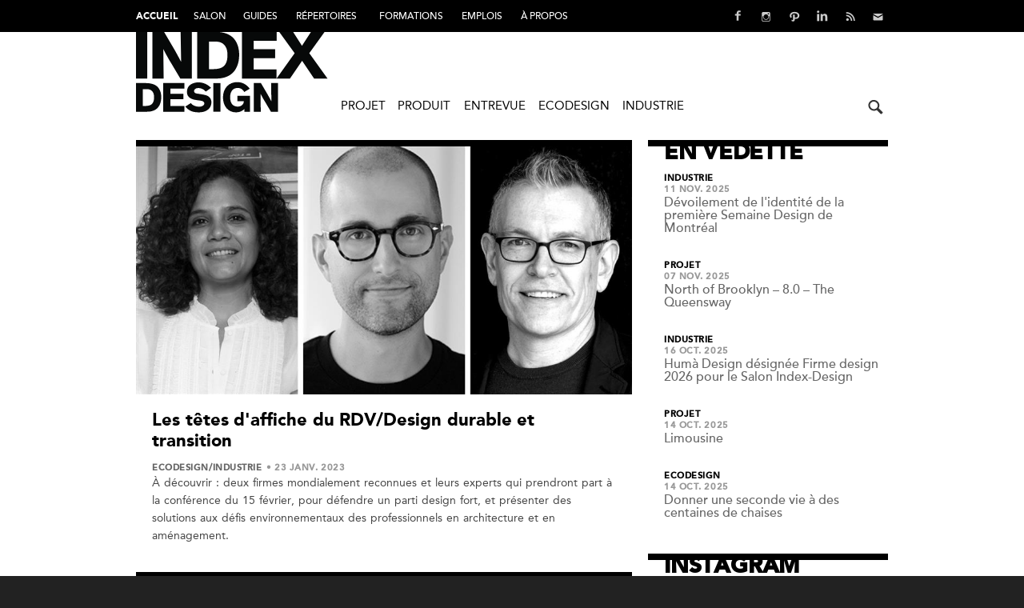

--- FILE ---
content_type: text/html; charset=utf-8
request_url: https://www.index-design.ca/tag/design-bas-carbone
body_size: 36450
content:


<!DOCTYPE html>
<html>
<head prefix="og: http://ogp.me/ns#">
    
    <meta charset="utf-8" />
    <meta http-equiv="X-UA-Compatible" content="IE=edge">
    <meta name="viewport" content="width=device-width, initial-scale=1.0">
    <title>design bas carbone - Index-Design.ca</title>
    <link rel="preload" href="//cdn.index-design.ca/Content/fonts/index.portail/2E7848_1_0.woff2" as="font" crossorigin="anonymous" />
    <link rel="preconnect" href="https://connect.facebook.net"/>
    <link rel="preconnect" href="https://securepubads.g.doubleclick.net"/>
    
    <meta property="og:description" content="M&#233;dia multiplateforme sp&#233;cialis&#233; en design et en architecture." />
    <meta name="description" content="M&#233;dia multiplateforme sp&#233;cialis&#233; en design et en architecture.">
    <meta name="keywords" content="Design d&#39;int&#233;rieur, Architecture moderne">
    <meta property="og:type" content="article" />
    <meta property="og:title" content="design bas carbone - Index-Design.ca" />
    <meta property="og:site_name" content="Index-Design.ca" />
    <meta property="og:locale" content="fr_CA" />
    <meta property="og:url" content="https://www.index-design.ca/tag/design-bas-carbone" />
	<meta name="facebook-domain-verification" content="yyg220vndaerkqg1jbgpnd9b8rffsv" />

    <link href='//cdn.index-design.ca/Content/headindexportail?v=0baac5cb-4472-4468-94cb-3ece909dee21' rel='stylesheet'>
    

    <script src='//cdn.index-design.ca/Scripts/headindexportail?v=0baac5cb-4472-4468-94cb-3ece909dee21'></script>

    
	<!-- Google tag (gtag.js) --> 
	
	<!-- Google Tag Manager -->
	<script>(function(w,d,s,l,i){w[l]=w[l]||[];w[l].push({'gtm.start':
	new Date().getTime(),event:'gtm.js'});var f=d.getElementsByTagName(s)[0],
	j=d.createElement(s),dl=l!='dataLayer'?'&l='+l:'';j.async=true;j.src=
	'https://www.googletagmanager.com/gtm.js?id='+i+dl;f.parentNode.insertBefore(j,f);
	})(window,document,'script','dataLayer','GTM-WFNCSZW');</script>
	<!-- End Google Tag Manager -->

    
    

<script>
(function () {
    var _fbq = window._fbq || (window._fbq = []);
    if (!_fbq.loaded) {
        var fbds = document.createElement('script');
        fbds.async = true;
        fbds.src = '//connect.facebook.net/en_US/fbds.js';
        var s = document.getElementsByTagName('script')[0];
        s.parentNode.insertBefore(fbds, s);
        _fbq.loaded = true;
    }
    _fbq.push(['addPixelId', '230072870526292']);
})();
    window._fbq = window._fbq || [];
    window._fbq.push(['track', 'PixelInitialized', {}]);
</script>
<noscript><img height="1" width="1" alt="" style="display:none" src="https://www.facebook.com/tr?id=230072870526292&amp;ev=NoScript" /></noscript>

</head>
<body class=" ">
    
	<!-- Google Tag Manager (noscript) -->
	<noscript><iframe src="https://www.googletagmanager.com/ns.html?id=GTM-WFNCSZW"
	height="0" width="0" style="display:none;visibility:hidden"></iframe></noscript>
	<!-- End Google Tag Manager (noscript) -->
    
    

    

    


<style>

    @font-face {
        font-family: 'AvenirLTStd-Black';
        src: url('//cdn.index-design.ca/content/fonts/index.portail/2E7848_0_0.eot');
        src: url('//cdn.index-design.ca/content/fonts/index.portail/2E7848_0_0.eot?#iefix') format('embedded-opentype'),url('//cdn.index-design.ca/content/fonts/index.portail/2E7848_0_0.woff2') format('woff2'),url('//cdn.index-design.ca/content/fonts/index.portail/2E7848_0_0.woff') format('woff'),url('//cdn.index-design.ca/content/fonts/index.portail/2E7848_0_0.ttf') format('truetype'),url('//cdn.index-design.ca/content/fonts/index.portail/2E7848_0_0.svg#wf') format('svg');
    }


    @font-face {
        font-family: 'AvenirLTStd-Medium';
        src: url('//cdn.index-design.ca/content/fonts/index.portail/2E7848_1_0.eot');
        src: url('//cdn.index-design.ca/content/fonts/index.portail/2E7848_1_0.eot?#iefix') format('embedded-opentype'),url('//cdn.index-design.ca/content/fonts/index.portail/2E7848_1_0.woff2') format('woff2'),url('//cdn.index-design.ca/content/fonts/index.portail/2E7848_1_0.woff') format('woff'),url('//cdn.index-design.ca/content/fonts/index.portail/2E7848_1_0.ttf') format('truetype'),url('//cdn.index-design.ca/content/fonts/index.portail/2E7848_1_0.svg#wf') format('svg');
    }


    @font-face {
        font-family: 'AvenirLTStd-Roman';
        src: url('//cdn.index-design.ca/content/fonts/index.portail/2E7848_2_0.eot');
        src: url('//cdn.index-design.ca/content/fonts/index.portail/2E7848_2_0.eot?#iefix') format('embedded-opentype'),url('//cdn.index-design.ca/content/fonts/index.portail/2E7848_2_0.woff2') format('woff2'),url('//cdn.index-design.ca/content/fonts/index.portail/2E7848_2_0.woff') format('woff'),url('//cdn.index-design.ca/content/fonts/index.portail/2E7848_2_0.ttf') format('truetype'),url('//cdn.index-design.ca/content/fonts/index.portail/2E7848_2_0.svg#wf') format('svg');
    }


    @font-face {
        font-family: 'AvenirLTStd-Heavy';
        src: url('//cdn.index-design.ca/content/fonts/index.portail/2E7848_3_0.eot');
        src: url('//cdn.index-design.ca/content/fonts/index.portail/2E7848_3_0.eot?#iefix') format('embedded-opentype'),url('//cdn.index-design.ca/content/fonts/index.portail/2E7848_3_0.woff2') format('woff2'),url('//cdn.index-design.ca/content/fonts/index.portail/2E7848_3_0.woff') format('woff'),url('//cdn.index-design.ca/content/fonts/index.portail/2E7848_3_0.ttf') format('truetype'),url('//cdn.index-design.ca/content/fonts/index.portail/2E7848_3_0.svg#wf') format('svg');
    }

     #ip-nav {
         background-color: #000;
         height: 40px;
         color: #fff;
         font-family: "AvenirLTStd-Medium";
     }

    #ip-nav .ip-menu {
        float: left;
    }

    #ip-nav .ip-header ul {
        margin: 10px 0 0 0;
    }

    #ip-nav ul li {
        float: left;
        margin-right: 20px;
    }
    #ip-nav ul li a {
        text-transform: uppercase;
        color: #fff;
        font-size: 12px;
        text-decoration: none;
    }
    #ip-nav ul li a:hover,
    #ip-nav ul li a.active {
        font-family: "AvenirLTStd-Black";
        font-weight: 500;
        text-decoration: none;
    }
    #ip-nav ul li a:after {
        display: block;
        content: attr(title);
        font-weight: 500;
        font-family: "AvenirLTStd-Black";
        height: 1px;
        color: transparent;
        overflow: hidden;
        visibility: hidden;
    }
    #ip-nav .container ul.right {
        float: right;
		margin-left: auto;
    }

    #ip-nav .container ul.right li a {
        color: #ccc;
    }

    #ip-nav .container ul.right li a:hover {
        font-weight: 600;
        font-family: "AvenirLTStd-Medium";
    }

    #ip-nav .container ul li.social a {
        display: block;
        width: 25px;
        height: 25px;
        color: #ccc;
    }

    #ip-nav .container ul li.social {
        height: 25px;
        width: 25px;
        display: inline-block;
        text-transform: uppercase;
        margin-top: -3px;
        margin-right: 10px;
    }

    #ip-nav .container ul li.social.facebook {
        background: url(//cdn.index-design.ca/Images/index-icons.svg) no-repeat;
        background-position: 0 -50px;
    }

    #ip-nav .container ul li.social.twitter {
        background: url(//cdn.index-design.ca/Images/index-icons.svg) no-repeat;
        background-position: -25px -50px;
    }

    #ip-nav .container ul li.social.linkedin {
        background: url(//cdn.index-design.ca/Images/index-icons.svg) no-repeat;
        background-position: -50px -50px;
    }

    #ip-nav .container ul li.social.rss {
        background: url(//cdn.index-design.ca/Images/index-icons.svg) no-repeat;
        background-position: -75px -50px;
    }

    #ip-nav .container ul li.social.instagram {
        background: url(//cdn.index-design.ca/Images/index-icons.svg) no-repeat;
        background-position: -150px -50px;
    }
    #ip-nav .container ul li.social.pinterest {
        background: url(//cdn.index-design.ca/Images/index-icons.svg) no-repeat;
        background-position: -200px -50px;
    }

    #ip-nav .container ul li.social.newsletter {
        background: url(//cdn.index-design.ca/Images/index-icons.svg) no-repeat;
        background-position: -125px -50px;
        margin-right: 0;
    }

	@media screen and (max-width: 1300px) {
		#ip-nav .container ul li.newsletter-text {
			display: none;
		}
	}


    #ip-nav .container ul li.newsletter-text a{
        text-transform: uppercase;
        line-height: 22px;
        font-size: 11px;
        font-weight: 600;
    }

	#ip-nav .flex {
		display: -webkit-box;
		display: -ms-flexbox;
		display: flex;
	}
</style>


<div id="ip-nav" class="clearfix">
    <div class="container ip-header">
        <div class="flex">
			<ul class="ip-menu">
					<li>
						<a href="/" title="Accueil" target="" class="active">Accueil</a>
					</li>
					<li>
						<a href="https://www.semainedesignmtl.com/" title="Salon" target="_blank" class="">Salon</a>
					</li>
					<li>
						<a href="https://www.repertoire.index-design.ca/guides" title="Guides" target="" class="">Guides</a>
					</li>
					<li>
						<a href="https://www.repertoire.index-design.ca/rpertoires-index-design" title="R&#233;pertoires" target="" class="">R&#233;pertoires</a>
					</li>
					<li>
						<a href="https://www.repertoire.index-design.ca/formations" title="FORMATIONS" target="" class="">FORMATIONS</a>
					</li>
					<li>
						<a href="https://www.repertoire.index-design.ca/emplois" title="Emplois" target="" class="">Emplois</a>
					</li>
					<li>
						<a href="https://www.repertoire.index-design.ca/a-propos" title="&#192; PROPOS" target="" class="">&#192; PROPOS</a>
					</li>
			</ul>
            <ul class="right">
                <li class="social facebook">
                    <a href="https://www.facebook.com/pages/INDEX-DESIGN/423300580042" target="_blank"></a>
                </li>
                <li class="social instagram">
                    <a href="https://instagram.com/indexdesg/" target="_blank"></a>
                </li>
                <li class="social pinterest">
                    <a href="https://www.pinterest.com/indexdesign/" target="_blank"></a>
                </li>
                <li class="social linkedin">
                    <a href="https://www.linkedin.com/company/3211546" target="_blank"></a>
                </li>
                <li class="social rss">
                    <a href="//www.index-design.ca/rss" target="_blank"></a>
                </li>
                <li class="social newsletter">
                    <a href="//www.index-design.ca/infolettre" target="_blank"></a>
                </li>
                <li class="newsletter-text">
                    <a href="//www.index-design.ca/infolettre" target="_blank">Infolettre</a>
                </li>
            </ul>
        </div>
    </div>
</div>




    <div>
        <div class="logo-header">
            <div class="container">

                <button type="button" class="navbar-toggle" data-toggle="collapse" data-target=".navbar-collapse">
                    <span class="icon-bar"></span>
                    <span class="icon-bar"></span>
                    <span class="icon-bar"></span>
                </button>

                <div class="main-nav">
                    <div class="logo">
                        <a href="/"></a>
                    </div>
                    <div class="container">
                        <div class="navbar-collapse collapse">
                            <ul>
                                    <li>
                                        <a href="/projets"
                                           title="Projet" >Projet</a>
                                    </li>
                                    <li>
                                        <a href="/produits"
                                           title="Produit" >Produit</a>
                                    </li>
                                    <li>
                                        <a href="/designers"
                                           title="Entrevue" >Entrevue</a>
                                    </li>
                                    <li>
                                        <a href="/ecodesign"
                                           title="Ecodesign" >Ecodesign</a>
                                    </li>
                                    <li>
                                        <a href="/evenements"
                                           title="Industrie" >Industrie</a>
                                    </li>
                                
                            </ul>
                        </div>
                    </div>
                </div>

                <div class="search-box nav">
                    



<form action="/recherche" method="get">    <input id="q" name="q" type="text" placeholder="rechercher" class="search-field" value="" />
    <div type="submit" value="" class="submit-button"></div>
</form>
                </div>
            </div>
        </div>

        <div class="container body-content">
            


            <div class="content-wrapper tag index ">
                



<div class="article-list">
    <div class="home-column left">
        <div class="holder">



<article class="home-block article-element article  "
         data-order="1674498720"
         data-hotnews="True">
        <a href="/article/les-tetes-d-affiche-du-rdv-design-durable-et-transition" title="Les t&#234;tes d&#39;affiche du RDV/Design durable et transition">
                <div class="photo-wrapper">
                        <img alt="Les t&#234;tes d&#39;affiche du RDV/Design durable et transition"
                             data-src-small="//images.index-design.ca/Uploads/_cropped/Entete-infolettre-920-x-460-32_1674597360_small.jpg"
                             data-src-medium="//images.index-design.ca/Uploads/_cropped/Entete-infolettre-920-x-460-32_1674597360_mid.jpg"
                             data-src-big="//images.index-design.ca/Uploads/_cropped/Entete-infolettre-920-x-460-32_1674597360_big.jpg" />

                </div>
        </a>

    <div class="list-content">
        <div class="list-content-title">
            <a href="/article/les-tetes-d-affiche-du-rdv-design-durable-et-transition">
                <h2>Les têtes d'affiche du RDV/Design durable et transition</h2>
            </a>
        </div>
        <div class="info clearfix">
            <div class="categories"><a href="/ecodesign" class="category info highlight">Ecodesign</a><a href="/evenements" class="category info highlight">/Industrie</a></div>
            <div class="date"><span itemprop="datePublished" content="2023-01-23" class="info normal">• 23 janv. 2023</span></div>
        </div>
        <p>&Agrave; d&eacute;couvrir : deux firmes mondialement reconnues et leurs experts qui prendront part &agrave; la conf&eacute;rence du 15 f&eacute;vrier, pour d&eacute;fendre un parti design fort, et pr&eacute;senter des solutions aux d&eacute;fis environnementaux des professionnels en architecture et en am&eacute;nagement.&nbsp;</p>
    </div>
</article>


<article class="home-block article-element article  "
         data-order="1670850000"
         data-hotnews="True">
        <a href="/article/rdv-index-design-design-durable-et-transition" title="RDV/Design durable et transition: un programme incontournable">
                <div class="photo-wrapper">
                        <img alt="RDV/Design durable et transition: un programme incontournable"
                             data-src-small="//images.index-design.ca/Uploads/_cropped/Sans-titre--20221212T134916_671_1670870998_small.jpg"
                             data-src-medium="//images.index-design.ca/Uploads/_cropped/Sans-titre--20221212T134916_671_1670870998_mid.jpg"
                             data-src-big="//images.index-design.ca/Uploads/_cropped/Sans-titre--20221212T134916_671_1670870998_big.jpg" />

                </div>
        </a>

    <div class="list-content">
        <div class="list-content-title">
            <a href="/article/rdv-index-design-design-durable-et-transition">
                <h2>RDV/Design durable et transition: un programme incontournable</h2>
            </a>
        </div>
        <div class="info clearfix">
            <div class="categories"><a href="/ecodesign" class="category info highlight">Ecodesign</a><a href="/evenements" class="category info highlight">/Industrie</a></div>
            <div class="date"><span itemprop="datePublished" content="2022-12-12" class="info normal">• 12 déc. 2022</span></div>
        </div>
        <p>Stefano Boeri Architetti (Milan) KPMB (Toronto), SidLee&nbsp; Architecture,&nbsp;&AElig;difica, Lemay, Appareil Architecture, L&#39;Abri, entre autres grands experts en mati&egrave;re de design durable donneront des outils pour r&eacute;pondre aux pr&eacute;occupations des architectes, des designers et de leurs clients commerciaux et r&eacute;sidentiels, &agrave; l&#39;&egrave;re de la transition climatique.

Et si assister &agrave; cette conf&eacute;rence le 15 f&eacute;vrier &eacute;tait la meilleure r&eacute;solution des professionnels en design pour commencer 2023 du bon pied?&nbsp;</p>
    </div>
</article>        </div>
        <div class="article-loader"></div>
            <div class="load-more-btn">Afficher plus de nouvelles</div>
    </div>
    <div class="home-column right">
        <div class="holder">
        </div>
        <div class="article-loader"></div>
    </div>
</div>


            </div>

<section class="sidebar">

<div id="" class="sidebar-block articles en vedette">
                <a href="/" class="more">
                    <h2>En vedette</h2>
                </a>
                    <ul>

                        <li class="sidebar-item ">
                            
<article class="item clearfix article">
    <div class="item-content inline">
        <div class="categories"><a href="/evenements" class="category info highlight">Industrie</a></div>
        <span class="info normal">11 nov. 2025</span>
        <a class="title below" href="/article/nouvelle-image-pour-la-premiere-semaine-design-de-montreal">D&#233;voilement de l&#39;identit&#233; de la premi&#232;re Semaine Design de Montr&#233;al</a>
    </div>
</article>
                        </li>
                        <li class="sidebar-item ">
                            
<article class="item clearfix article">
    <div class="item-content inline">
        <div class="categories"><a href="/projets" class="category info highlight">Projet</a></div>
        <span class="info normal">07 nov. 2025</span>
        <a class="title below" href="/article/north-of-brooklyn-8-0-the-queensway">North of Brooklyn – 8.0 – The Queensway</a>
    </div>
</article>
                        </li>
                        <li class="sidebar-item ">
                            
<article class="item clearfix article">
    <div class="item-content inline">
        <div class="categories"><a href="/evenements" class="category info highlight">Industrie</a></div>
        <span class="info normal">16 oct. 2025</span>
        <a class="title below" href="/article/in-ter-disciplines">Hum&#224; Design d&#233;sign&#233;e Firme design 2026 pour le Salon Index-Design</a>
    </div>
</article>
                        </li>
                        <li class="sidebar-item ">
                            
<article class="item clearfix article">
    <div class="item-content inline">
        <div class="categories"><a href="/projets" class="category info highlight">Projet</a></div>
        <span class="info normal">14 oct. 2025</span>
        <a class="title below" href="/article/limousine-par-ivy-studio">Limousine</a>
    </div>
</article>
                        </li>
                        <li class="sidebar-item last">
                            
<article class="item clearfix article">
    <div class="item-content inline">
        <div class="categories"><a href="/ecodesign" class="category info highlight">Ecodesign</a></div>
        <span class="info normal">14 oct. 2025</span>
        <a class="title below" href="/article/donner-une-seconde-vie-a-des-centaines-de-chaises-a-l-uqam">Donner une seconde vie &#224; des centaines de chaises</a>
    </div>
</article>
                        </li>

        </ul>
</div>
<div class="sidebar-block instagram">
            <h2>Instagram</h2>
                    <ul>

                        <li class="sidebar-item last">
                            
<h5 style="margin-left: 22px !important">
	
</h5>

<!-- LightWidget WIDGET --><script src="//lightwidget.com/widgets/lightwidget.js"></script><iframe src="//lightwidget.com/widgets/0bd0257038f15b3ba4ba82c91ce5449a.html" scrolling="no" allowtransparency="true" class="lightwidget-widget" style="width: 100%; border: 0; overflow: hidden;"></iframe>
                        </li>

        </ul>
</div>
<div id="ad-slot-sidebar-middle" class="">
            </div>
<div id="" class="sidebar-block evenements">
            <h2>Evenements</h2>
                    <ul>

                        <li class="sidebar-item last">
                            
<div class="event-item">
        <span class="title">LANCEMENT DU GUIDE INDEX 300 adresses et r&#233;f&#233;rences design, 18e &#233;dition</span>
        <span class="info date">Jeudi 23 octobre 2025 (sur invitation seulement)</span>


</div>

                        </li>

        </ul>
</div>
<div id="" class="sidebar-block &#224; la une">
                <a href="/" class="more">
                    <h2>Nouvelles</h2>
                </a>
                    <ul>

                        <li class="sidebar-item ">
                            
<article class="item clearfix article">
    <div class="item-content inline">
        <div class="categories"><a href="/" class="category info highlight">Nouvelles</a></div>
        <span class="info normal">12 nov. 2025</span>
        <a class="title below" href="/article/environnement-bati-un-guide-alternatif-du-japon-presentee">Environnement b&#226;ti : un guide alternatif du Japon</a>
    </div>
</article>
                        </li>
                        <li class="sidebar-item ">
                            
<article class="item clearfix article">
    <div class="item-content inline">
        <div class="categories"><a href="/produits" class="category info highlight">Produit</a></div>
        <span class="info normal">11 nov. 2025</span>
        <a class="title below" href="/article/amulette-par-annie-legault">S&#233;lection cr&#233;ateurs : Amulette par Annie Legault</a>
    </div>
</article>
                        </li>
                        <li class="sidebar-item ">
                            
<article class="item clearfix article">
    <div class="item-content inline">
        <div class="categories"><a href="/projets" class="category info highlight">Projet</a></div>
        <span class="info normal">11 nov. 2025</span>
        <a class="title below" href="/article/la-residence-brom">La R&#233;sidence BROM</a>
    </div>
</article>
                        </li>
                        <li class="sidebar-item ">
                            
<article class="item clearfix article">
    <div class="item-content inline">
        <div class="categories"><a href="/projets" class="category info highlight">Projet</a><a href="/ecodesign" class="category info highlight">/Ecodesign</a></div>
        <span class="info normal">11 nov. 2025</span>
        <a class="title below" href="/article/hotel-de-ville-de-la-peche">H&#244;tel de ville de La P&#234;che</a>
    </div>
</article>
                        </li>
                        <li class="sidebar-item last">
                            
<article class="item clearfix article">
    <div class="item-content inline">
        <div class="categories"><a href="/produits" class="category info highlight">Produit</a><a href="/ecodesign" class="category info highlight">/Ecodesign</a></div>
        <span class="info normal">11 nov. 2025</span>
        <a class="title below" href="/article/quand-la-technique-d-extrusion-d-argile-devient-poesie">Quand la technique d’extrusion d&#39;argile devient po&#233;sie</a>
    </div>
</article>
                        </li>

        </ul>
</div>
<div id="" class="sidebar-block partenaires">
            <h2>Partenaires</h2>
                    <ul>

                <li class="sidebar-item">
                    
<div>

        <div class="partners-section">
                <span class="info normal" style="font-size: 1.5rem;">Partenaires &#224; la marque</span>
            
            <ul>
                    <li>
                        <a class="partner-item" href="http://bit.ly/3iYs7h2" target="_blank"><img data-src="//images.index-design.ca/Uploads/_cropped/Logopartenaires_siteEDP_1611957810.jpg"/></a>
                    </li>
                    <li>
                        <a class="partner-item" href="https://www.fisherpaykel.com/ca-fr/?gad_source=1&amp;gclid=CjwKCAiA-vOsBhAAEiwAIWR0Tfr8V82j6xYxvT2RZGqGAymDgZH_DZzohd29arzQKQHAOre5zBkt0hoC6-UQAvD_BwE&amp;gclsrc=aw.ds" target="_blank"><img data-src="//images.index-design.ca/Uploads/_cropped/Fisher_Paykell_1704835687.jpg"/></a>
                    </li>
                    <li>
                        <a class="partner-item" href="https://www.planchersmirage.com/fr/galerie-mirage-montreal" target="_blank"><img data-src="//images.index-design.ca/Uploads/_cropped/Galerie-Mirage_logo_noirgold_CMYK-1_ai3_1737126445.jpg"/></a>
                    </li>
            </ul>
        </div>
        <div class="partners-section">
                <span class="info normal" style="">M&#233;dias, associations et organisations</span>
            
            <ul>
                    <li>
                        <a class="partner-item" href="http://apdiq.com/" target="_blank"><img data-src="//images.index-design.ca/Uploads/_cropped/APDIQ_LOGO_Horizontal_blanc_logo_noir2_1687962065.jpg"/></a>
                    </li>
                    <li>
                        <a class="partner-item" href="http://v2com-newswire.com/fr" target="_blank"><img data-src="//images.index-design.ca/Uploads/_cropped/Logo-partenaires_site-web_V2Com1_1599582664.jpg"/></a>
                    </li>
                    <li>
                        <a class="partner-item" href="https://www.magazinesurface.ca/" target="_blank"><img data-src="//images.index-design.ca/Uploads/_cropped/Magazine-Surface_125x70_1554733315.jpg"/></a>
                    </li>
            </ul>
        </div>
        <div class="partners-section">
            
            <ul>
            </ul>
        </div>
        <div class="partners-section">
            
            <ul>
            </ul>
        </div>
</div>

                </li>

        </ul>
</div>
<div id="ad-slot-sidebar-bottom" class="">
            </div></section>
        </div>
    </div>

    
    

<style>

    @font-face {
    font-family: 'AvenirLTStd-Medium';
    src: url('//cdn.index-design.ca/content/fonts/index.portail/2E7848_1_0.eot');
    src: url('//cdn.index-design.ca/content/fonts/index.portail/2E7848_1_0.eot?#iefix') format('embedded-opentype'),url('//cdn.index-design.ca/content/fonts/index.portail/2E7848_1_0.woff2') format('woff2'),url('//cdn.index-design.ca/content/fonts/index.portail/2E7848_1_0.woff') format('woff'),url('//cdn.index-design.ca/content/fonts/index.portail/2E7848_1_0.ttf') format('truetype'),url('//cdn.index-design.ca/content/fonts/index.portail/2E7848_1_0.svg#wf') format('svg');
    }

     #ip-portail-footer {
         font-family: "AvenirLTStd-Medium";
         color: #999999;
         background-color: #000;
         font-size: 14px;
         min-height: 75px;
         width: 100%;
         float: left;
     }
     #ip-portail-footer ul {
         padding: 0;
         list-style: none;
     }


    #ip-portail-footer .container {
        background-color: #000000;
        padding: 25px 20px;
        box-sizing: border-box;
        margin-left: auto;
        margin-right: auto;
        position: relative;
    }

    #ip-portail-footer .container ul.left {
        float: left;
    }
        #ip-portail-footer .container ul.right {
        float: right;
    }

    #ip-portail-footer .container ul li {
        float: left;
    }

        #ip-portail-footer .container ul li a {
                color: #ccc;
    }

    #ip-portail-footer .container ul li.social a {
        display: inline-block;
        width: 25px;
        height: 25px;
        color: #ccc;
    }

    #ip-portail-footer .container ul li.social {
        height: 25px;
        width: 25px;
        display: inline-block;
        text-transform: uppercase;
        margin-top: -3px;
        margin-right: 10px;
    }

    #ip-portail-footer .container ul li.social.facebook {
        background: url(//cdn.index-design.ca/Images/index-icons.svg) no-repeat;
        background-position: 0 -50px;
    }

    #ip-portail-footer .container ul li.social.twitter {
        background: url(//cdn.index-design.ca/Images/index-icons.svg) no-repeat;
        background-position: -25px -50px;
    }

    #ip-portail-footer .container ul li.social.linkedin {
        background: url(//cdn.index-design.ca/Images/index-icons.svg) no-repeat;
        background-position: -50px -50px;
    }

    #ip-portail-footer .container ul li.social.rss {
        background: url(//cdn.index-design.ca/Images/index-icons.svg) no-repeat;
        background-position: -75px -50px;
    }

    #ip-portail-footer .container ul li.social.instagram {
        background: url(//cdn.index-design.ca/Images/index-icons.svg) no-repeat;
        background-position: -150px -50px;
    }

    #ip-portail-footer .container ul li.social.pinterest {
        background: url(//cdn.index-design.ca/Images/index-icons.svg) no-repeat;
        background-position: -200px -50px;
    }

    #ip-portail-footer .container ul li.social.newsletter {
        background: url(//cdn.index-design.ca/Images/index-icons.svg) no-repeat;
        background-position: -125px -50px;
        margin-right: 0;
    }

    #ip-portail-footer .container ul li.newsletter-text {
        text-transform: uppercase;
        line-height: 22px;
        font-size: 11px;
        font-weight: 600;
    }

    @media(max-width:767px) {
        #ip-portail-footer .container ul.left {
            width: 100%;
            text-align: center;
            float: none;
        }
        #ip-portail-footer .container ul.right {
            width: 100%;
            text-align: center;
            float: none;
        }
        #ip-portail-footer .container ul li.newsletter-text {
            width: 65px;
            display: inline-block;
            vertical-align: top;
        }
        #ip-portail-footer .container ul li {
            float: none;
        }
    }


</style>


<footer id="ip-portail-footer" class="clearfix">
    <div class="container">
        <div class="footer">
            <ul class="left">
                <li class="copyright">&copy; 2025 Index-Design inc. Tous droits r&eacute;serv&eacute;s.</li>
            </ul>
            <ul class="right">
                <li class="social facebook">
                    <a href="https://www.facebook.com/pages/INDEX-DESIGN/423300580042" target="_blank"></a>
                </li>
                <li class="social instagram">
                    <a href="https://instagram.com/indexdesg/" target="_blank"></a>
                </li>
                <li class="social pinterest">
                    <a href="https://www.pinterest.com/indexdesign/" target="_blank"></a>
                </li>
                <li class="social linkedin">
                    <a href="https://www.linkedin.com/company/3211546" target="_blank"></a>
                </li>
                <li class="social rss">
                    <a href="//www.index-design.ca/rss" target="_blank"></a>
                </li>
                <li class="social newsletter">
                    <a href="//www.index-design.ca/infolettre" target="_blank"></a>
                </li>
                <li class="newsletter-text">
                    <a href="//www.index-design.ca/infolettre" target="_blank">Infolettre</a>
                </li>



            </ul>

        </div>
    </div>
</footer>



    

    <div id="nl-popup">
        <div class="overlay"></div>
        <div class="popup">
            <h2>
                Vous voulez tout savoir de l'industrie du design et de l'architecture,
                abonnez-vous à notre infolettre hebdomadaire.
            </h2>
            <a class="subscribe-btn" href="/infolettre">Je m'abonne</a><br />
            <a class="no-thanks" href="#">Non merci</a>
        </div>
    </div>

    <script>
        LoadArticlesImages();

        window.addEventListener('scroll', LoadArticlesImages);

        function LoadArticlesImages() {

            var $elements = document.querySelectorAll('.article-element, .header-image');

            for (var i = 0; i < $elements.length; i++) {

                if (!$elements[i].closest('.regular')) {
                    var $img = $elements[i].querySelector('img');

                    if ($img) {

                        if ($img.getBoundingClientRect().top > window.scrollY + window.innerHeight + 100) continue;

                        if ($img.getAttribute("src") !== undefined && $img.getAttribute("src") !== "" && $img.getAttribute("src") !== null) continue;

                        var containerWidth = document.querySelector(".content-wrapper").offsetWidth;
                        if (containerWidth <= 300) {
                            $img.setAttribute('src', $img.getAttribute('data-src-small'));
                        }
                        else if (containerWidth <= 450) {
                            $img.setAttribute('src', $img.getAttribute('data-src-medium'));
                        }
                        else {
                            var data = $img.getAttribute('data-src-big');
                            $img.removeAttribute('src');
                            $img.setAttribute('src', data);
                        }
                    }
                }
            }

            var $partners = document.querySelectorAll('.partner-item img');

            for (var i = 0; i < $partners.length; i++) {
                var $img = $partners[i];

                if ($img) {
                    if ($img.getBoundingClientRect().top > window.scrollY + window.innerHeight + 100) continue;
                    if ($img.getAttribute("src") !== undefined && $img.getAttribute("src") !== "" && $img.getAttribute("src") !== null) continue;

                    $img.style.opcaity = 0;

                    $img.setAttribute('src', $img.getAttribute('data-src'));

                    $img.style.opcaity = 1;
                }

            }
        }
    </script>

    <script src='//cdn.index-design.ca/Scripts/endbodyindexportail?v=0baac5cb-4472-4468-94cb-3ece909dee21'></script>
    

    <!-- AddThis Button START -->
    <script type="text/javascript">
        var addthis_config = addthis_config || {};
        addthis_config.data_track_addressbar = false;
        addthis_config.data_track_clickback = false;
    </script>
    <script type="text/javascript" src="//s7.addthis.com/js/300/addthis_widget.js#pubid=ra-531dc2c8527d5dd9" async></script>
    <!-- AddThis Button END -->

</body>
</html>

--- FILE ---
content_type: text/css; charset=utf-8
request_url: https://cdn.index-design.ca/Content/headindexportail?v=0baac5cb-4472-4468-94cb-3ece909dee21
body_size: 126066
content:
/* Minification failed. Returning unminified contents.
(660,61): run-time error CSS1019: Unexpected token, found '@import'
(660,69): run-time error CSS1019: Unexpected token, found 'url(//hello.myfonts.net/count/2e7848)'
 */
#colorbox, #cboxOverlay, #cboxWrapper{position:absolute; top:0; left:0; z-index:9999; overflow:hidden;}
#cboxWrapper {max-width:none;}
#cboxOverlay{position:fixed; width:100%; height:100%;}
#cboxMiddleLeft, #cboxBottomLeft{clear:left;}
#cboxContent{position:relative;}
#cboxLoadedContent{overflow:auto; -webkit-overflow-scrolling: touch;}
#cboxTitle{margin:0;}
#cboxLoadingOverlay, #cboxLoadingGraphic{position:absolute; top:0; left:0; width:100%; height:100%;}
#cboxPrevious, #cboxNext, #cboxClose, #cboxSlideshow{cursor:pointer;}
.cboxPhoto{float:left; margin:auto; border:0; display:block; max-width:none; -ms-interpolation-mode:bicubic;}
.cboxIframe{width:100%; height:100%; display:block; border:0; padding:0; margin:0;}
#colorbox, #cboxContent, #cboxLoadedContent{box-sizing:content-box; -moz-box-sizing:content-box; -webkit-box-sizing:content-box;}
/*
Version: 3.4.6 Timestamp: Sat Mar 22 22:30:15 EDT 2014
*/
.select2-container {
    margin: 0;
    position: relative;
    display: inline-block;
    /* inline-block for ie7 */
    zoom: 1;
    *display: inline;
    vertical-align: middle;
}

.select2-container,
.select2-drop,
.select2-search,
.select2-search input {
  /*
    Force border-box so that % widths fit the parent
    container without overlap because of margin/padding.
    More Info : http://www.quirksmode.org/css/box.html
  */
  -webkit-box-sizing: border-box; /* webkit */
     -moz-box-sizing: border-box; /* firefox */
          box-sizing: border-box; /* css3 */
}

.select2-container .select2-choice {
    display: block;
    height: 26px;
    padding: 0 0 0 8px;
    overflow: hidden;
    position: relative;

    border: 1px solid #aaa;
    white-space: nowrap;
    line-height: 26px;
    color: #444;
    text-decoration: none;

    border-radius: 4px;

    background-clip: padding-box;

    -webkit-touch-callout: none;
      -webkit-user-select: none;
         -moz-user-select: none;
          -ms-user-select: none;
              user-select: none;

    background-color: #fff;
    background-image: -webkit-gradient(linear, left bottom, left top, color-stop(0, #eee), color-stop(0.5, #fff));
    background-image: -webkit-linear-gradient(center bottom, #eee 0%, #fff 50%);
    background-image: -moz-linear-gradient(center bottom, #eee 0%, #fff 50%);
    filter: progid:DXImageTransform.Microsoft.gradient(startColorstr = '#ffffff', endColorstr = '#eeeeee', GradientType = 0);
    background-image: linear-gradient(to top, #eee 0%, #fff 50%);
}

.select2-container.select2-drop-above .select2-choice {
    border-bottom-color: #aaa;

    border-radius: 0 0 4px 4px;

    background-image: -webkit-gradient(linear, left bottom, left top, color-stop(0, #eee), color-stop(0.9, #fff));
    background-image: -webkit-linear-gradient(center bottom, #eee 0%, #fff 90%);
    background-image: -moz-linear-gradient(center bottom, #eee 0%, #fff 90%);
    filter: progid:DXImageTransform.Microsoft.gradient(startColorstr='#ffffff', endColorstr='#eeeeee', GradientType=0);
    background-image: linear-gradient(to bottom, #eee 0%, #fff 90%);
}

.select2-container.select2-allowclear .select2-choice .select2-chosen {
    margin-right: 42px;
}

.select2-container .select2-choice > .select2-chosen {
    margin-right: 26px;
    display: block;
    overflow: hidden;

    white-space: nowrap;

    text-overflow: ellipsis;
    float: none;
    width: auto;
}

.select2-container .select2-choice abbr {
    display: none;
    width: 12px;
    height: 12px;
    position: absolute;
    right: 24px;
    top: 8px;

    font-size: 1px;
    text-decoration: none;

    border: 0;
    background: url(/Content/libs/select2/select2.png) right top no-repeat;
    cursor: pointer;
    outline: 0;
}

.select2-container.select2-allowclear .select2-choice abbr {
    display: inline-block;
}

.select2-container .select2-choice abbr:hover {
    background-position: right -11px;
    cursor: pointer;
}

.select2-drop-mask {
    border: 0;
    margin: 0;
    padding: 0;
    position: fixed;
    left: 0;
    top: 0;
    min-height: 100%;
    min-width: 100%;
    height: auto;
    width: auto;
    opacity: 0;
    z-index: 9998;
    /* styles required for IE to work */
    background-color: #fff;
    filter: alpha(opacity=0);
}

.select2-drop {
    width: 100%;
    margin-top: -1px;
    position: absolute;
    z-index: 9999;
    top: 100%;

    background: #fff;
    color: #000;
    border: 1px solid #aaa;
    border-top: 0;

    border-radius: 0 0 4px 4px;

    -webkit-box-shadow: 0 4px 5px rgba(0, 0, 0, .15);
            box-shadow: 0 4px 5px rgba(0, 0, 0, .15);
}

.select2-drop.select2-drop-above {
    margin-top: 1px;
    border-top: 1px solid #aaa;
    border-bottom: 0;

    border-radius: 4px 4px 0 0;

    -webkit-box-shadow: 0 -4px 5px rgba(0, 0, 0, .15);
            box-shadow: 0 -4px 5px rgba(0, 0, 0, .15);
}

.select2-drop-active {
    border: 1px solid #5897fb;
    border-top: none;
}

.select2-drop.select2-drop-above.select2-drop-active {
    border-top: 1px solid #5897fb;
}

.select2-drop-auto-width {
    border-top: 1px solid #aaa;
    width: auto;
}

.select2-drop-auto-width .select2-search {
    padding-top: 4px;
}

.select2-container .select2-choice .select2-arrow {
    display: inline-block;
    width: 18px;
    height: 100%;
    position: absolute;
    right: 0;
    top: 0;

    border-left: 1px solid #aaa;
    border-radius: 0 4px 4px 0;

    background-clip: padding-box;

    background: #ccc;
    background-image: -webkit-gradient(linear, left bottom, left top, color-stop(0, #ccc), color-stop(0.6, #eee));
    background-image: -webkit-linear-gradient(center bottom, #ccc 0%, #eee 60%);
    background-image: -moz-linear-gradient(center bottom, #ccc 0%, #eee 60%);
    filter: progid:DXImageTransform.Microsoft.gradient(startColorstr = '#eeeeee', endColorstr = '#cccccc', GradientType = 0);
    background-image: linear-gradient(to top, #ccc 0%, #eee 60%);
}

.select2-container .select2-choice .select2-arrow b {
    display: block;
    width: 100%;
    height: 100%;
    background: url(/Content/libs/select2/select2.png) no-repeat 0 1px;
}

.select2-search {
    display: inline-block;
    width: 100%;
    min-height: 26px;
    margin: 0;
    padding-left: 4px;
    padding-right: 4px;

    position: relative;
    z-index: 10000;

    white-space: nowrap;
}

.select2-search input {
    width: 100%;
    height: auto !important;
    min-height: 26px;
    padding: 4px 20px 4px 5px;
    margin: 0;

    outline: 0;
    font-family: sans-serif;
    font-size: 1em;

    border: 1px solid #aaa;
    border-radius: 0;

    -webkit-box-shadow: none;
            box-shadow: none;

    background: #fff url(/Content/libs/select2/select2.png) no-repeat 100% -22px;
    background: url(/Content/libs/select2/select2.png) no-repeat 100% -22px, -webkit-gradient(linear, left bottom, left top, color-stop(0.85, #fff), color-stop(0.99, #eee));
    background: url(/Content/libs/select2/select2.png) no-repeat 100% -22px, -webkit-linear-gradient(center bottom, #fff 85%, #eee 99%);
    background: url(/Content/libs/select2/select2.png) no-repeat 100% -22px, -moz-linear-gradient(center bottom, #fff 85%, #eee 99%);
    background: url(/Content/libs/select2/select2.png) no-repeat 100% -22px, linear-gradient(to bottom, #fff 85%, #eee 99%) 0 0;
}

.select2-drop.select2-drop-above .select2-search input {
    margin-top: 4px;
}

.select2-search input.select2-active {
    background: #fff url(/Content/libs/select2/select2-spinner.gif) no-repeat 100%;
    background: url(/Content/libs/select2/select2-spinner.gif) no-repeat 100%, -webkit-gradient(linear, left bottom, left top, color-stop(0.85, #fff), color-stop(0.99, #eee));
    background: url(/Content/libs/select2/select2-spinner.gif) no-repeat 100%, -webkit-linear-gradient(center bottom, #fff 85%, #eee 99%);
    background: url(/Content/libs/select2/select2-spinner.gif) no-repeat 100%, -moz-linear-gradient(center bottom, #fff 85%, #eee 99%);
    background: url(/Content/libs/select2/select2-spinner.gif) no-repeat 100%, linear-gradient(to bottom, #fff 85%, #eee 99%) 0 0;
}

.select2-container-active .select2-choice,
.select2-container-active .select2-choices {
    border: 1px solid #5897fb;
    outline: none;

    -webkit-box-shadow: 0 0 5px rgba(0, 0, 0, .3);
            box-shadow: 0 0 5px rgba(0, 0, 0, .3);
}

.select2-dropdown-open .select2-choice {
    border-bottom-color: transparent;
    -webkit-box-shadow: 0 1px 0 #fff inset;
            box-shadow: 0 1px 0 #fff inset;

    border-bottom-left-radius: 0;
    border-bottom-right-radius: 0;

    background-color: #eee;
    background-image: -webkit-gradient(linear, left bottom, left top, color-stop(0, #fff), color-stop(0.5, #eee));
    background-image: -webkit-linear-gradient(center bottom, #fff 0%, #eee 50%);
    background-image: -moz-linear-gradient(center bottom, #fff 0%, #eee 50%);
    filter: progid:DXImageTransform.Microsoft.gradient(startColorstr='#eeeeee', endColorstr='#ffffff', GradientType=0);
    background-image: linear-gradient(to top, #fff 0%, #eee 50%);
}

.select2-dropdown-open.select2-drop-above .select2-choice,
.select2-dropdown-open.select2-drop-above .select2-choices {
    border: 1px solid #5897fb;
    border-top-color: transparent;

    background-image: -webkit-gradient(linear, left top, left bottom, color-stop(0, #fff), color-stop(0.5, #eee));
    background-image: -webkit-linear-gradient(center top, #fff 0%, #eee 50%);
    background-image: -moz-linear-gradient(center top, #fff 0%, #eee 50%);
    filter: progid:DXImageTransform.Microsoft.gradient(startColorstr='#eeeeee', endColorstr='#ffffff', GradientType=0);
    background-image: linear-gradient(to bottom, #fff 0%, #eee 50%);
}

.select2-dropdown-open .select2-choice .select2-arrow {
    background: transparent;
    border-left: none;
    filter: none;
}
.select2-dropdown-open .select2-choice .select2-arrow b {
    background-position: -18px 1px;
}

.select2-hidden-accessible {
    border: 0;
    clip: rect(0 0 0 0);
    height: 1px;
    margin: -1px;
    overflow: hidden;
    padding: 0;
    position: absolute;
    width: 1px;
}

/* results */
.select2-results {
    max-height: 200px;
    padding: 0 0 0 4px;
    margin: 4px 4px 4px 0;
    position: relative;
    overflow-x: hidden;
    overflow-y: auto;
    -webkit-tap-highlight-color: rgba(0, 0, 0, 0);
}

.select2-results ul.select2-result-sub {
    margin: 0;
    padding-left: 0;
}

.select2-results ul.select2-result-sub > li .select2-result-label { padding-left: 20px }
.select2-results ul.select2-result-sub ul.select2-result-sub > li .select2-result-label { padding-left: 40px }
.select2-results ul.select2-result-sub ul.select2-result-sub ul.select2-result-sub > li .select2-result-label { padding-left: 60px }
.select2-results ul.select2-result-sub ul.select2-result-sub ul.select2-result-sub ul.select2-result-sub > li .select2-result-label { padding-left: 80px }
.select2-results ul.select2-result-sub ul.select2-result-sub ul.select2-result-sub ul.select2-result-sub ul.select2-result-sub > li .select2-result-label { padding-left: 100px }
.select2-results ul.select2-result-sub ul.select2-result-sub ul.select2-result-sub ul.select2-result-sub ul.select2-result-sub ul.select2-result-sub > li .select2-result-label { padding-left: 110px }
.select2-results ul.select2-result-sub ul.select2-result-sub ul.select2-result-sub ul.select2-result-sub ul.select2-result-sub ul.select2-result-sub ul.select2-result-sub > li .select2-result-label { padding-left: 120px }

.select2-results li {
    list-style: none;
    display: list-item;
    background-image: none;
}

.select2-results li.select2-result-with-children > .select2-result-label {
    font-weight: bold;
}

.select2-results .select2-result-label {
    padding: 3px 7px 4px;
    margin: 0;
    cursor: pointer;

    min-height: 1em;

    -webkit-touch-callout: none;
      -webkit-user-select: none;
         -moz-user-select: none;
          -ms-user-select: none;
              user-select: none;
}

.select2-results .select2-highlighted {
    background: #3875d7;
    color: #fff;
}

.select2-results li em {
    background: #feffde;
    font-style: normal;
}

.select2-results .select2-highlighted em {
    background: transparent;
}

.select2-results .select2-highlighted ul {
    background: #fff;
    color: #000;
}


.select2-results .select2-no-results,
.select2-results .select2-searching,
.select2-results .select2-selection-limit {
    background: #f4f4f4;
    display: list-item;
    padding-left: 5px;
}

/*
disabled look for disabled choices in the results dropdown
*/
.select2-results .select2-disabled.select2-highlighted {
    color: #666;
    background: #f4f4f4;
    display: list-item;
    cursor: default;
}
.select2-results .select2-disabled {
  background: #f4f4f4;
  display: list-item;
  cursor: default;
}

.select2-results .select2-selected {
    display: none;
}

.select2-more-results.select2-active {
    background: #f4f4f4 url(/Content/libs/select2/select2-spinner.gif) no-repeat 100%;
}

.select2-more-results {
    background: #f4f4f4;
    display: list-item;
}

/* disabled styles */

.select2-container.select2-container-disabled .select2-choice {
    background-color: #f4f4f4;
    background-image: none;
    border: 1px solid #ddd;
    cursor: default;
}

.select2-container.select2-container-disabled .select2-choice .select2-arrow {
    background-color: #f4f4f4;
    background-image: none;
    border-left: 0;
}

.select2-container.select2-container-disabled .select2-choice abbr {
    display: none;
}


/* multiselect */

.select2-container-multi .select2-choices {
    height: auto !important;
    height: 1%;
    margin: 0;
    padding: 0;
    position: relative;

    border: 1px solid #aaa;
    cursor: text;
    overflow: hidden;

    background-color: #fff;
    background-image: -webkit-gradient(linear, 0% 0%, 0% 100%, color-stop(1%, #eee), color-stop(15%, #fff));
    background-image: -webkit-linear-gradient(top, #eee 1%, #fff 15%);
    background-image: -moz-linear-gradient(top, #eee 1%, #fff 15%);
    background-image: linear-gradient(to bottom, #eee 1%, #fff 15%);
}

.select2-locked {
  padding: 3px 5px 3px 5px !important;
}

.select2-container-multi .select2-choices {
    min-height: 26px;
}

.select2-container-multi.select2-container-active .select2-choices {
    border: 1px solid #5897fb;
    outline: none;

    -webkit-box-shadow: 0 0 5px rgba(0, 0, 0, .3);
            box-shadow: 0 0 5px rgba(0, 0, 0, .3);
}
.select2-container-multi .select2-choices li {
    float: left;
    list-style: none;
}
html[dir="rtl"] .select2-container-multi .select2-choices li
{
    float: right;
}
.select2-container-multi .select2-choices .select2-search-field {
    margin: 0;
    padding: 0;
    white-space: nowrap;
}

.select2-container-multi .select2-choices .select2-search-field input {
    padding: 5px;
    margin: 1px 0;

    font-family: sans-serif;
    font-size: 100%;
    color: #666;
    outline: 0;
    border: 0;
    -webkit-box-shadow: none;
            box-shadow: none;
    background: transparent !important;
}

.select2-container-multi .select2-choices .select2-search-field input.select2-active {
    background: #fff url(/Content/libs/select2/select2-spinner.gif) no-repeat 100% !important;
}

.select2-default {
    color: #999 !important;
}

.select2-container-multi .select2-choices .select2-search-choice {
    padding: 3px 5px 3px 18px;
    margin: 3px 0 3px 5px;
    position: relative;

    line-height: 13px;
    color: #333;
    cursor: default;
    border: 1px solid #aaaaaa;

    border-radius: 3px;

    -webkit-box-shadow: 0 0 2px #fff inset, 0 1px 0 rgba(0, 0, 0, 0.05);
            box-shadow: 0 0 2px #fff inset, 0 1px 0 rgba(0, 0, 0, 0.05);

    background-clip: padding-box;

    -webkit-touch-callout: none;
      -webkit-user-select: none;
         -moz-user-select: none;
          -ms-user-select: none;
              user-select: none;

    background-color: #e4e4e4;
    filter: progid:DXImageTransform.Microsoft.gradient(startColorstr='#eeeeee', endColorstr='#f4f4f4', GradientType=0);
    background-image: -webkit-gradient(linear, 0% 0%, 0% 100%, color-stop(20%, #f4f4f4), color-stop(50%, #f0f0f0), color-stop(52%, #e8e8e8), color-stop(100%, #eee));
    background-image: -webkit-linear-gradient(top, #f4f4f4 20%, #f0f0f0 50%, #e8e8e8 52%, #eee 100%);
    background-image: -moz-linear-gradient(top, #f4f4f4 20%, #f0f0f0 50%, #e8e8e8 52%, #eee 100%);
    background-image: linear-gradient(to top, #f4f4f4 20%, #f0f0f0 50%, #e8e8e8 52%, #eee 100%);
}
html[dir="rtl"] .select2-container-multi .select2-choices .select2-search-choice
{
    margin-left: 0;
    margin-right: 5px;
}
.select2-container-multi .select2-choices .select2-search-choice .select2-chosen {
    cursor: default;
}
.select2-container-multi .select2-choices .select2-search-choice-focus {
    background: #d4d4d4;
}

.select2-search-choice-close {
    display: block;
    width: 12px;
    height: 13px;
    position: absolute;
    right: 3px;
    top: 4px;

    font-size: 1px;
    outline: none;
    background: url(/Content/libs/select2/select2.png) right top no-repeat;
}
html[dir="rtl"] .select2-search-choice-close {
    right: auto;
    left: 3px;
}

.select2-container-multi .select2-search-choice-close {
    left: 3px;
}

.select2-container-multi .select2-choices .select2-search-choice .select2-search-choice-close:hover {
  background-position: right -11px;
}
.select2-container-multi .select2-choices .select2-search-choice-focus .select2-search-choice-close {
    background-position: right -11px;
}

/* disabled styles */
.select2-container-multi.select2-container-disabled .select2-choices {
    background-color: #f4f4f4;
    background-image: none;
    border: 1px solid #ddd;
    cursor: default;
}

.select2-container-multi.select2-container-disabled .select2-choices .select2-search-choice {
    padding: 3px 5px 3px 5px;
    border: 1px solid #ddd;
    background-image: none;
    background-color: #f4f4f4;
}

.select2-container-multi.select2-container-disabled .select2-choices .select2-search-choice .select2-search-choice-close {    display: none;
    background: none;
}
/* end multiselect */


.select2-result-selectable .select2-match,
.select2-result-unselectable .select2-match {
    text-decoration: underline;
}

.select2-offscreen, .select2-offscreen:focus {
    clip: rect(0 0 0 0) !important;
    width: 1px !important;
    height: 1px !important;
    border: 0 !important;
    margin: 0 !important;
    padding: 0 !important;
    overflow: hidden !important;
    position: absolute !important;
    outline: 0 !important;
    left: 0px !important;
    top: 0px !important;
}

.select2-display-none {
    display: none;
}

.select2-measure-scrollbar {
    position: absolute;
    top: -10000px;
    left: -10000px;
    width: 100px;
    height: 100px;
    overflow: scroll;
}

/* Retina-ize icons */

@media only screen and (-webkit-min-device-pixel-ratio: 1.5), only screen and (min-resolution: 2dppx)  {
    .select2-search input,
    .select2-search-choice-close,
    .select2-container .select2-choice abbr,
    .select2-container .select2-choice .select2-arrow b {
        background-image: url(/Content/libs/select2/select2x2.png) !important;
        background-repeat: no-repeat !important;
        background-size: 60px 40px !important;
    }

    .select2-search input {
        background-position: 100% -21px !important;
    }
}

/*! normalize.css v3.0.0 | MIT License | git.io/normalize */@import url(//hello.myfonts.net/count/2e7848);html{font-family:sans-serif;-ms-text-size-adjust:100%;-webkit-text-size-adjust:100%}body{margin:0}article,aside,details,figcaption,figure,footer,header,hgroup,main,nav,section,summary{display:block}audio,canvas,progress,video{display:inline-block;vertical-align:baseline}audio:not([controls]){display:none;height:0}[hidden],template{display:none}a{background:transparent}a:active,a:hover{outline:0}abbr[title]{border-bottom:1px dotted}b,strong{font-weight:bold}dfn{font-style:italic}h1{font-size:2em;margin:.67em 0}mark{background:#ff0;color:#000}small{font-size:80%}sub,sup{font-size:75%;line-height:0;position:relative;vertical-align:baseline}sup{top:-0.5em}sub{bottom:-0.25em}img{border:0}svg:not(:root){overflow:hidden}figure{margin:1em 40px}hr{-moz-box-sizing:content-box;box-sizing:content-box;height:0}pre{overflow:auto}code,kbd,pre,samp{font-family:monospace,monospace;font-size:1em}button,input,optgroup,select,textarea{color:inherit;font:inherit;margin:0}button{overflow:visible}button,select{text-transform:none}button,html input[type="button"],input[type="reset"],input[type="submit"]{-webkit-appearance:button;cursor:pointer}button[disabled],html input[disabled]{cursor:default}button::-moz-focus-inner,input::-moz-focus-inner{border:0;padding:0}input{line-height:normal}input[type="checkbox"],input[type="radio"]{box-sizing:border-box;padding:0}input[type="number"]::-webkit-inner-spin-button,input[type="number"]::-webkit-outer-spin-button{height:auto}input[type="search"]{-webkit-appearance:textfield;-moz-box-sizing:content-box;-webkit-box-sizing:content-box;box-sizing:content-box}input[type="search"]::-webkit-search-cancel-button,input[type="search"]::-webkit-search-decoration{-webkit-appearance:none}fieldset{border:1px solid #c0c0c0;margin:0 2px;padding:.35em .625em .75em}legend{border:0;padding:0}textarea{overflow:auto}optgroup{font-weight:bold}table{border-collapse:collapse;border-spacing:0}td,th{padding:0}@media print{*{text-shadow:none !important;color:#000 !important;background:transparent !important;box-shadow:none !important}a,a:visited{text-decoration:underline}a[href]:after{content:" (" attr(href) ")"}abbr[title]:after{content:" (" attr(title) ")"}a[href^="javascript:"]:after,a[href^="#"]:after{content:""}pre,blockquote{border:1px solid #999;page-break-inside:avoid}thead{display:table-header-group}tr,img{page-break-inside:avoid}img{max-width:100% !important}p,h2,h3{orphans:3;widows:3}h2,h3{page-break-after:avoid}select{background:#fff !important}.navbar{display:none}.table td,.table th{background-color:#fff !important}.btn>.caret,.dropup>.btn>.caret{border-top-color:#000 !important}.label{border:1px solid #000}.table{border-collapse:collapse !important}.table-bordered th,.table-bordered td{border:1px solid #ddd !important}}*{-webkit-box-sizing:border-box;-moz-box-sizing:border-box;box-sizing:border-box}*:before,*:after{-webkit-box-sizing:border-box;-moz-box-sizing:border-box;box-sizing:border-box}html{font-size:62.5%;-webkit-tap-highlight-color:rgba(0,0,0,0)}body{font-family:"Helvetica Neue",Helvetica,Arial,sans-serif;font-size:14px;line-height:1.42857143;color:#333;background-color:#fff}input,button,select,textarea{font-family:inherit;font-size:inherit;line-height:inherit}a{color:#428bca;text-decoration:none}a:hover,a:focus{color:#2a6496;text-decoration:underline}a:focus{outline:thin dotted;outline:5px auto -webkit-focus-ring-color;outline-offset:-2px}figure{margin:0}img{vertical-align:middle}.img-responsive{display:block;max-width:100%;height:auto}.img-rounded{border-radius:6px}.img-thumbnail{padding:4px;line-height:1.42857143;background-color:#fff;border:1px solid #ddd;border-radius:4px;-webkit-transition:all .2s ease-in-out;transition:all .2s ease-in-out;display:inline-block;max-width:100%;height:auto}.img-circle{border-radius:50%}hr{margin-top:20px;margin-bottom:20px;border:0;border-top:1px solid #eee}.sr-only{position:absolute;width:1px;height:1px;margin:-1px;padding:0;overflow:hidden;clip:rect(0, 0, 0, 0);border:0}h1,h2,h3,h4,h5,h6,.h1,.h2,.h3,.h4,.h5,.h6{font-family:inherit;font-weight:500;line-height:1.1;color:inherit}h1 small,h2 small,h3 small,h4 small,h5 small,h6 small,.h1 small,.h2 small,.h3 small,.h4 small,.h5 small,.h6 small,h1 .small,h2 .small,h3 .small,h4 .small,h5 .small,h6 .small,.h1 .small,.h2 .small,.h3 .small,.h4 .small,.h5 .small,.h6 .small{font-weight:normal;line-height:1;color:#999}h1,.h1,h2,.h2,h3,.h3{margin-top:20px;margin-bottom:10px}h1 small,.h1 small,h2 small,.h2 small,h3 small,.h3 small,h1 .small,.h1 .small,h2 .small,.h2 .small,h3 .small,.h3 .small{font-size:65%}h4,.h4,h5,.h5,h6,.h6{margin-top:10px;margin-bottom:10px}h4 small,.h4 small,h5 small,.h5 small,h6 small,.h6 small,h4 .small,.h4 .small,h5 .small,.h5 .small,h6 .small,.h6 .small{font-size:75%}h1,.h1{font-size:36px}h2,.h2{font-size:30px}h3,.h3{font-size:24px}h4,.h4{font-size:18px}h5,.h5{font-size:14px}h6,.h6{font-size:12px}p{margin:0 0 10px}.lead{margin-bottom:20px;font-size:16px;font-weight:200;line-height:1.4}@media (min-width:865px){.lead{font-size:21px}}small,.small{font-size:85%}cite{font-style:normal}.text-left{text-align:left}.text-right{text-align:right}.text-center{text-align:center}.text-justify{text-align:justify}.text-muted{color:#999}.text-primary{color:#428bca}a.text-primary:hover{color:#3071a9}.text-success{color:#3c763d}a.text-success:hover{color:#2b542c}.text-info{color:#31708f}a.text-info:hover{color:#245269}.text-warning{color:#8a6d3b}a.text-warning:hover{color:#66512c}.text-danger{color:#a94442}a.text-danger:hover{color:#843534}.bg-primary{color:#fff;background-color:#428bca}a.bg-primary:hover{background-color:#3071a9}.bg-success{background-color:#dff0d8}a.bg-success:hover{background-color:#c1e2b3}.bg-info{background-color:#d9edf7}a.bg-info:hover{background-color:#afd9ee}.bg-warning{background-color:#fcf8e3}a.bg-warning:hover{background-color:#f7ecb5}.bg-danger{background-color:#f2dede}a.bg-danger:hover{background-color:#e4b9b9}.page-header{padding-bottom:9px;margin:40px 0 20px;border-bottom:1px solid #eee}ul,ol{margin-top:0;margin-bottom:10px}ul ul,ol ul,ul ol,ol ol{margin-bottom:0}.list-unstyled{padding-left:0;list-style:none}.list-inline{padding-left:0;list-style:none;margin-left:-5px}.list-inline>li{display:inline-block;padding-left:5px;padding-right:5px}dl{margin-top:0;margin-bottom:20px}dt,dd{line-height:1.42857143}dt{font-weight:bold}dd{margin-left:0}@media (min-width:865px){.dl-horizontal dt{float:left;width:160px;clear:left;text-align:right;overflow:hidden;text-overflow:ellipsis;white-space:nowrap}.dl-horizontal dd{margin-left:180px}}abbr[title],abbr[data-original-title]{cursor:help;border-bottom:1px dotted #999}.initialism{font-size:90%;text-transform:uppercase}blockquote{padding:10px 20px;margin:0 0 20px;font-size:17.5px;border-left:5px solid #eee}blockquote p:last-child,blockquote ul:last-child,blockquote ol:last-child{margin-bottom:0}blockquote footer,blockquote small,blockquote .small{display:block;font-size:80%;line-height:1.42857143;color:#999}blockquote footer:before,blockquote small:before,blockquote .small:before{content:'\2014 \00A0'}.blockquote-reverse,blockquote.pull-right{padding-right:15px;padding-left:0;border-right:5px solid #eee;border-left:0;text-align:right}.blockquote-reverse footer:before,blockquote.pull-right footer:before,.blockquote-reverse small:before,blockquote.pull-right small:before,.blockquote-reverse .small:before,blockquote.pull-right .small:before{content:''}.blockquote-reverse footer:after,blockquote.pull-right footer:after,.blockquote-reverse small:after,blockquote.pull-right small:after,.blockquote-reverse .small:after,blockquote.pull-right .small:after{content:'\00A0 \2014'}blockquote:before,blockquote:after{content:""}address{margin-bottom:20px;font-style:normal;line-height:1.42857143}.fade{opacity:0;-webkit-transition:opacity .15s linear;transition:opacity .15s linear}.fade.in{opacity:1}.collapse{display:none}.collapse.in{display:block}.collapsing{position:relative;height:0;overflow:hidden;-webkit-transition:height .35s ease;transition:height .35s ease}.pagination{display:inline-block;padding-left:0;margin:20px 0;border-radius:4px}.pagination>li{display:inline}.pagination>li>a,.pagination>li>span{position:relative;float:left;padding:6px 12px;line-height:1.42857143;text-decoration:none;color:#428bca;background-color:#fff;border:1px solid #ddd;margin-left:-1px}.pagination>li:first-child>a,.pagination>li:first-child>span{margin-left:0;border-bottom-left-radius:4px;border-top-left-radius:4px}.pagination>li:last-child>a,.pagination>li:last-child>span{border-bottom-right-radius:4px;border-top-right-radius:4px}.pagination>li>a:hover,.pagination>li>span:hover,.pagination>li>a:focus,.pagination>li>span:focus{color:#2a6496;background-color:#eee;border-color:#ddd}.pagination>.active>a,.pagination>.active>span,.pagination>.active>a:hover,.pagination>.active>span:hover,.pagination>.active>a:focus,.pagination>.active>span:focus{z-index:2;color:#fff;background-color:#428bca;border-color:#428bca;cursor:default}.pagination>.disabled>span,.pagination>.disabled>span:hover,.pagination>.disabled>span:focus,.pagination>.disabled>a,.pagination>.disabled>a:hover,.pagination>.disabled>a:focus{color:#999;background-color:#fff;border-color:#ddd;cursor:not-allowed}.pagination-lg>li>a,.pagination-lg>li>span{padding:10px 16px;font-size:18px}.pagination-lg>li:first-child>a,.pagination-lg>li:first-child>span{border-bottom-left-radius:6px;border-top-left-radius:6px}.pagination-lg>li:last-child>a,.pagination-lg>li:last-child>span{border-bottom-right-radius:6px;border-top-right-radius:6px}.pagination-sm>li>a,.pagination-sm>li>span{padding:5px 10px;font-size:12px}.pagination-sm>li:first-child>a,.pagination-sm>li:first-child>span{border-bottom-left-radius:3px;border-top-left-radius:3px}.pagination-sm>li:last-child>a,.pagination-sm>li:last-child>span{border-bottom-right-radius:3px;border-top-right-radius:3px}.pager{padding-left:0;margin:20px 0;list-style:none;text-align:center}.pager li{display:inline}.pager li>a,.pager li>span{display:inline-block;padding:5px 14px;background-color:#fff;border:1px solid #ddd;border-radius:15px}.pager li>a:hover,.pager li>a:focus{text-decoration:none;background-color:#eee}.pager .next>a,.pager .next>span{float:right}.pager .previous>a,.pager .previous>span{float:left}.pager .disabled>a,.pager .disabled>a:hover,.pager .disabled>a:focus,.pager .disabled>span{color:#999;background-color:#fff;cursor:not-allowed}.clearfix:before,.clearfix:after,.pager:before,.pager:after{content:" ";display:table}.clearfix:after,.pager:after{clear:both}.center-block{display:block;margin-left:auto;margin-right:auto}.pull-right{float:right !important}.pull-left{float:left !important}.hide{display:none !important}.show{display:block !important}.invisible{visibility:hidden}.text-hide{font:0/0 a;color:transparent;text-shadow:none;background-color:transparent;border:0}.hidden{display:none !important;visibility:hidden !important}.affix{position:fixed}@-ms-viewport{width:device-width}.visible-xs,.visible-sm,.visible-md,.visible-lg{display:none !important}@media (max-width:864px){.visible-xs{display:block !important}table.visible-xs{display:table}tr.visible-xs{display:table-row !important}th.visible-xs,td.visible-xs{display:table-cell !important}}@media (min-width:865px) and (max-width:999px){.visible-sm{display:block !important}table.visible-sm{display:table}tr.visible-sm{display:table-row !important}th.visible-sm,td.visible-sm{display:table-cell !important}}@media (min-width:1000px) and (max-width:1299px){.visible-md{display:block !important}table.visible-md{display:table}tr.visible-md{display:table-row !important}th.visible-md,td.visible-md{display:table-cell !important}}@media (min-width:1300px){.visible-lg{display:block !important}table.visible-lg{display:table}tr.visible-lg{display:table-row !important}th.visible-lg,td.visible-lg{display:table-cell !important}}@media (max-width:864px){.hidden-xs{display:none !important}}@media (min-width:865px) and (max-width:999px){}@media (min-width:1000px) and (max-width:1299px){.hidden-md{display:none !important}}@media (min-width:1300px){.hidden-lg{display:none !important}}.visible-print{display:none !important}@media print{.visible-print{display:block !important}table.visible-print{display:table}tr.visible-print{display:table-row !important}th.visible-print,td.visible-print{display:table-cell !important}}@media print{.hidden-print{display:none !important}}.container{padding:0 20px;-webkit-box-sizing:border-box;-moz-box-sizing:border-box;box-sizing:border-box;margin-left:auto;margin-right:auto;position:relative}.container:before,.container:after{content:" ";display:table}.container:after{clear:both}.container:before,.container:after{content:" ";display:table}.container:after{clear:both}@media (min-width:865px){.container{width:100%;max-width:980px}}@media (min-width:1300px){.container{max-width:1280px}}@media (max-width:1000px){.container{padding:0 10px}}#ip-nav{background-color:#000;height:40px;color:#fff;font-family:"AvenirLTStd-Medium"}#ip-nav ul li{float:left;margin-right:20px}#ip-nav ul li a{text-transform:uppercase;color:#fff}#ip-nav ul li a:hover,#ip-nav ul li a.active{font-family:"AvenirLTStd-Black";font-weight:900;text-decoration:none}#ip-nav ul li a:after{display:block;content:attr(title);font-weight:900;font-family:"AvenirLTStd-Black";height:1px;color:transparent;overflow:hidden;visibility:hidden}#ip-nav.header-fixed{position:fixed;top:0;z-index:999;width:100%;-webkit-transition:top 0.5s;transition:top 0.5s}#ip-nav.header-fixed.close{top:-140px;-webkit-transition:top 1s;transition:top 1s}.logo-header{z-index:1;position:relative;-webkit-transition:height 0.2s, background-color 0.2s;transition:height 0.2s, background-color 0.2s}.logo-header .navbar-toggle{float:left;border:none;margin:10px 0;display:none;position:relative;background-color:transparent;background-image:none}.logo-header .navbar-toggle:focus{outline:none}.logo-header .navbar-toggle .icon-bar{display:block;width:35px;height:8px;background-color:#000}.logo-header .navbar-toggle .icon-bar+.icon-bar{margin-top:4px}.logo-header .logo{float:left;height:110px}.logo-header .logo a{display:block;height:119px;background:url(/Images/index-portail-logo.svg) no-repeat -13px -11px;width:245px;background-size:260px;-webkit-transition:background-size 0.2s, background-position 0.2s;transition:background-size 0.2s, background-position 0.2s}.logo-header .tagline{font-family:"AvenirLTStd-Roman";font-size:13px;color:#666666;float:left;margin-top:30px;line-height:17px}.logo-header.header-fixed{top:40px;position:fixed;width:100%;background-color:#f3f3f3;height:60px;-webkit-transition:top 1s;transition:top 1s}.logo-header.header-fixed.close{top:-100px;-webkit-transition:top 0.5s;transition:top 0.5s}.logo-header.header-fixed .search-box{margin-top:11px}.logo-header.header-fixed .logo{height:60px}.logo-header.header-fixed .logo a{background-size:150px;width:155px;background-position:-6px -6px;height:60px}.utility-nav{float:right;padding:28px 0;margin-right:0}.utility-nav .social-link{width:30px;height:30px;display:inline-block;background:url(/Images/portail-icons-top.svg) 0 0 no-repeat;vertical-align:top;margin-left:4px}.utility-nav .social-link:hover{background-position:0 -30px}.utility-nav .social-link.twitter{background-position:-30px 0}.utility-nav .social-link.twitter:hover{background-position:-30px -30px}.utility-nav .social-link.linkedin{background-position:-60px 0}.utility-nav .social-link.linkedin:hover{background-position:-60px -30px}.utility-nav .social-link.rss{background-position:-90px 0}.utility-nav .social-link.rss:hover{background-position:-90px -30px}.utility-nav .social-link.newsletter{background-position:-120px 0}.utility-nav .social-link.newsletter:hover{background-position:-120px -30px}.utility-nav .social{background:url(/Images/icon-portail-top.png) no-repeat}.utility-nav .social.icon{width:93px}.utility-nav .social .icon-select{background:url(/Images/icon-portail-top-over.gif) no-repeat 9px 35px #fff;width:100px;position:absolute;right:121px}.utility-nav .social .social-form{min-height:120px;width:130px;background-color:#fff;position:absolute;right:122px}.utility-nav .social .at300b{margin-bottom:5px}#login-frame,#login-frame_cloned{border:0;margin-left:10px;width:230px !important;height:250px !important}.utility-nav,.main-nav-utility{font-family:"AvenirLTStd-Heavy";font-size:14px;cursor:default}.utility-nav .panel-wrapper,.main-nav-utility .panel-wrapper{display:none;position:absolute;left:0;right:0;top:0;z-index:99999;height:0}.utility-nav .icon-select,.main-nav-utility .icon-select{height:87px;background-color:#fff;-webkit-box-shadow:0 2px 2px rgba(0,0,0,0.2);box-shadow:0 2px 2px rgba(0,0,0,0.2)}.utility-nav .icon,.main-nav-utility .icon{height:30px;width:30px;display:inline-block;margin-left:24px;vertical-align:top}.utility-nav .icon:hover,.main-nav-utility .icon:hover{cursor:pointer;background-position:0 -30px}.utility-nav .login,.main-nav-utility .login{background:url(/Images/portail-icons-top.svg) -150px 0 no-repeat}.utility-nav .login:hover,.main-nav-utility .login:hover{background-position:-150px -30px}.utility-nav .login.authenticated,.main-nav-utility .login.authenticated{background-position:-150px -60px}.utility-nav .login .icon-select,.main-nav-utility .login .icon-select{background:url(/Images/icon-portail-login-over.svg) no-repeat 26px 35px #ffffff;width:70px;position:absolute;right:53px;margin:0}.utility-nav .login .login-form,.main-nav-utility .login .login-form{min-height:120px;width:270px;background-color:#fff;position:absolute;right:53px}.utility-nav .login .login-form .form-item,.main-nav-utility .login .login-form .form-item{margin-bottom:10px}.utility-nav .login .login-form input[type=text],.main-nav-utility .login .login-form input[type=text],.utility-nav .login .login-form input[type=password],.main-nav-utility .login .login-form input[type=password]{width:200px}.utility-nav .login .login-form input[type=submit],.main-nav-utility .login .login-form input[type=submit]{background-color:#666;border:none;height:32px;padding:8px 15px;color:#fff;text-transform:uppercase;font-family:"AvenirLTStd-Heavy";font-size:11px;text-align:center;-webkit-transition:background-color .2s;transition:background-color .2s;margin-bottom:10px}.utility-nav .login .login-form input[type=submit]:hover,.main-nav-utility .login .login-form input[type=submit]:hover,.utility-nav .login .login-form input[type=submit]:active,.main-nav-utility .login .login-form input[type=submit]:active,.utility-nav .login .login-form input[type=submit]:focus,.main-nav-utility .login .login-form input[type=submit]:focus{color:#fff;background-color:#c12a2a;text-decoration:none}.utility-nav .login .login-form .profil-control li,.main-nav-utility .login .login-form .profil-control li{padding-bottom:8px}.utility-nav .login .login-form .profil-control .username,.main-nav-utility .login .login-form .profil-control .username{font-weight:500;font-size:16px;margin-bottom:10px;display:block}.utility-nav .login .login-form .profil-control .gravatar,.main-nav-utility .login .login-form .profil-control .gravatar{float:left}.utility-nav .login .login-form .profil-control .profil-info,.main-nav-utility .login .login-form .profil-control .profil-info{margin-left:75px}.utility-nav .login .login-form .item-checkbox,.main-nav-utility .login .login-form .item-checkbox{margin-bottom:10px}.utility-nav .login .login-form form .info,.main-nav-utility .login .login-form form .info{display:block;margin:5px 0}.utility-nav .login .login-form .field-validation-error,.main-nav-utility .login .login-form .field-validation-error{color:#666;font-size:12px;line-height:1.1em;display:block;margin:4px 0;font-family:"AvenirLTStd-Heavy"}.utility-nav .search,.main-nav-utility .search{background:url(/Images/portail-icons-top.svg) -180px 0 no-repeat}.utility-nav .search:hover,.main-nav-utility .search:hover{background-position:-180px -30px}.utility-nav .search .icon-select,.main-nav-utility .search .icon-select{background:url(/Images/icon-portail-search-over.svg) no-repeat 26px 35px #fff;width:70px;position:absolute;right:0;margin:0}.utility-nav .search .search-form,.main-nav-utility .search .search-form{background-color:#fff}.utility-nav .search .search-form form,.main-nav-utility .search .search-form form{margin:15px 50px 15px 220px;position:relative}.utility-nav .search .search-form form:before,.main-nav-utility .search .search-form form:before,.utility-nav .search .search-form form:after,.main-nav-utility .search .search-form form:after{content:" ";display:table}.utility-nav .search .search-form form:after,.main-nav-utility .search .search-form form:after{clear:both}.utility-nav .search .search-form form:before,.main-nav-utility .search .search-form form:before,.utility-nav .search .search-form form:after,.main-nav-utility .search .search-form form:after{content:" ";display:table}.utility-nav .search .search-form form:after,.main-nav-utility .search .search-form form:after{clear:both}.utility-nav .search .search-form form input[type=text],.main-nav-utility .search .search-form form input[type=text]{width:563px;width:-webkit-calc(100% - 127px);width:-moz-calc(100% - 127px);width:calc(100% - 127px);float:left}.utility-nav .search .search-form form .action-button,.main-nav-utility .search .search-form form .action-button{width:120px;float:right}.utility-nav .panel,.main-nav-utility .panel{padding:10px;border-radius:0;margin:87px 0 0 0;border-bottom:8px #000 solid;-webkit-box-shadow:0 2px 2px rgba(0,0,0,0.2);box-shadow:0 2px 2px rgba(0,0,0,0.2);position:relative}.utility-nav .panel:hover,.main-nav-utility .panel:hover{cursor:default}.main-nav{font-family:"AvenirLTStd-Roman";font-weight:100;margin-bottom:0;border:none;border-radius:0;height:60px;width:100%;position:relative}.main-nav .container{position:unset}.main-nav .small-logo-ip{overflow:hidden;width:0;-webkit-transition:width 0.2s;transition:width 0.2s;height:60px;background:#666 url(/Images/small-logo-ip-white.png) no-repeat scroll center center;position:absolute;right:100%;top:-2px}.main-nav .small-logo-ip.header-fixed{width:60px}.main-nav .main-nav-utility{float:right;pointer-events:none;margin-top:2px}.main-nav .main-nav-utility.header-fixed{pointer-events:all;width:auto;height:auto;overflow:visible}.main-nav .main-nav-utility.header-fixed .icon{opacity:1;filter:alpha(opacity=100)}.main-nav .main-nav-utility .icon{-webkit-transition:opacity 0.2s;transition:opacity 0.2s;opacity:0;filter:alpha(opacity=0)}.main-nav .main-nav-utility .icon-select{height:58px}.main-nav .main-nav-utility .login .icon-select{background-position:26px 9px}.main-nav .main-nav-utility .search .icon-select{background-position:26px 9px}.main-nav .main-nav-utility .panel{margin-top:58px}.main-nav .browse{float:left;position:relative;margin-left:-20px}.main-nav .browse .browse-btn-wrapper{width:0;overflow:hidden;-webkit-transition:width 0.2s;transition:width 0.2s;display:none}.main-nav .browse .browse-btn{width:auto;float:left;-webkit-transition:width 0.2s;transition:width 0.2s;background-color:#000;color:#eee;display:block;padding:5px 18px 5px 33px;overflow:hidden;cursor:default;position:relative;margin-right:20px;line-height:47px;text-transform:uppercase;font-size:14px;white-space:nowrap}.main-nav .browse .browse-btn:before{content:" ";position:absolute;width:13px;height:14px;background:transparent url(/Images/browse-menu.png) no-repeat scroll center center;top:50%;margin-top:-7px;left:9px}.main-nav .browse .browse-submenu{background-color:#222;opacity:0;filter:alpha(opacity=0);-webkit-transition:opacity 0.2s, height 0.2s;transition:opacity 0.2s, height 0.2s;position:absolute;top:57px;left:0;width:auto;height:0;overflow:hidden}.main-nav .browse .browse-submenu ul{padding:12px 18px 20px 33px;margin:0;-webkit-box-sizing:border-box;-moz-box-sizing:border-box;box-sizing:border-box}.main-nav .browse .browse-submenu ul li{display:block;line-height:1.1em;margin-bottom:10px}.main-nav .browse .browse-submenu ul li:last-child{margin-bottom:0}.main-nav .browse .browse-submenu ul li a{text-decoration:none;color:#ccc;display:block;font-size:12px;font-family:"AvenirLTStd-Heavy";text-transform:uppercase;white-space:nowrap}.main-nav .browse .browse-submenu ul li a:hover{color:#fff}.main-nav .browse .browse-submenu ul li a.active{color:#777;cursor:default}.main-nav .browse:hover .browse-submenu{opacity:1;filter:alpha(opacity=100)}.main-nav .navbar-collapse{float:left;display:block;margin-top:25px}.main-nav .navbar-collapse>ul{float:left;margin:55px 0 0 10px;list-style:none;padding:0}.main-nav .navbar-collapse>ul:before,.main-nav .navbar-collapse>ul:after{content:" ";display:table}.main-nav .navbar-collapse>ul:after{clear:both}.main-nav .navbar-collapse>ul:before,.main-nav .navbar-collapse>ul:after{content:" ";display:table}.main-nav .navbar-collapse>ul:after{clear:both}.main-nav .navbar-collapse>ul>li{float:left;display:block}.main-nav .navbar-collapse>ul>li a{color:#000;padding:5px 0 1px 0;margin-right:15px;line-height:15px;text-transform:uppercase;text-align:center;display:block;text-decoration:none;font-size:15px;font-size:1.5rem}.main-nav .navbar-collapse>ul>li a:hover,.main-nav .navbar-collapse>ul>li a.active{font-weight:900;font-family:"AvenirLTStd-Black";color:#000}.main-nav .navbar-collapse>ul>li a:after{display:block;content:attr(title);font-weight:900;font-family:"AvenirLTStd-Black";height:1px;color:transparent;overflow:hidden;visibility:hidden}.main-nav .newsletter-inscription{position:absolute;right:20px;top:0;line-height:57px;text-transform:uppercase;text-decoration:none;color:#666;font-size:14px;-webkit-transition:opacity 0.2s;transition:opacity 0.2s;opacity:1;filter:alpha(opacity=100)}.main-nav .newsletter-inscription:hover{font-weight:500}.main-nav .newsletter-inscription.header-fixed{opacity:0;filter:alpha(opacity=0);pointer-events:none}.main-nav.header-fixed{position:fixed;top:40px;z-index:99998;border-top:0;margin-top:0;height:0;-webkit-transition:top 1s;transition:top 1s}.main-nav.header-fixed.close{top:-100px;-webkit-transition:top 0.5s;transition:top 0.5s}.main-nav.header-fixed .container{height:0}@media (min-width:1000px){.main-nav.header-fixed .navbar-collapse{margin-top:29px}}.main-nav.header-fixed .navbar-collapse>ul{margin-top:-11px;width:100%}.no-svg .main-nav .main-nav-utility .login .icon-select{background-position:27px 6px !important}.no-svg .main-nav .main-nav-utility .search .icon-select{background-position:27px 7px !important}@media (max-width:999px){.main-nav .browse,.main-nav .main-nav-utility,.main-nav .newsletter-inscription{display:none !important}.utility-nav .search .search-form form{margin-left:50px}}@media (min-width:1300px){.utility-nav .search .search-form form{margin-left:840px}}@media (max-width:1000px){.hidden-xs{display:none !important}}@media (max-width:1000px){html body .body-content{padding-top:60px;margin-top:0}#ip-nav{display:none}.opinion.detail .author-info{width:100%;width:-webkit-calc(100% - 20px);width:-moz-calc(100% - 20px);width:calc(100% - 20px)}.logo-header{margin-bottom:0;position:absolute;width:100%;z-index:99999;background-color:#ddd;height:60px}.logo-header.header-fixed{position:fixed;top:0}.logo-header.header-fixed .logo a{height:60px;background-size:110px;background-position:-6px center;width:240px}.logo-header .navbar-toggle{display:block}.logo-header .logo{margin-top:-60px;margin-left:60px;height:60px}.logo-header .logo a{height:60px;background-size:110px;background-position:-6px center;width:240px}.logo-header .tagline{display:none}.utility-nav{padding:10px 0}.utility-nav .social-link{display:none}.utility-nav .login.icon{margin-left:0}.utility-nav .search.icon{margin-left:14px}.utility-nav .login .icon-select{background-position:16px 17px;width:50px;height:60px;right:43px}.utility-nav .login .login-form{right:43px}.utility-nav .search .icon-select{background-position:16px 17px;width:50px;height:60px;right:0}.utility-nav .search .search-form form{margin:10px 0}.utility-nav .panel{margin-top:60px}.main-nav{min-height:0;height:auto;margin-left:-10px;left:auto;margin-top:60px;position:absolute;top:auto;z-index:99998;background-color:#000;border:0;font-size:13px;width:100%}.main-nav.header-fixed{position:fixed;top:0;margin-top:60px;height:auto;margin-left:-10px}.main-nav.header-fixed .navbar-collapse{margin-top:0}.main-nav.header-fixed .navbar-collapse>ul{margin-top:20px !important}.main-nav .container{padding:0}.main-nav .browse,.main-nav .small-logo-ip,.main-nav .main-nav-utility{display:none}.main-nav .navbar-collapse{float:none;max-height:340px;min-width:307px;overflow-x:visible;-webkit-overflow-scrolling:touch;position:static;background-color:#000;width:100%}.main-nav .navbar-collapse.collapse{display:none}.main-nav .navbar-collapse.in{overflow-y:auto;display:block}.main-nav .navbar-collapse>ul{padding:0 0 20px 0 !important;margin:0 !important}.main-nav .navbar-collapse>ul>li{float:none}.main-nav .navbar-collapse>ul>li>a{margin-right:0;text-align:left;padding:2px 20px 2px 15px;margin:0;border:0;color:#777;line-height:20px;vertical-align:middle}.main-nav .navbar-collapse>ul>li>a:hover{color:#ccc;border:0;font-weight:400}.main-nav .navbar-collapse>ul>li>a.active{color:#fff;cursor:default;border:0;font-weight:400;position:relative}.main-nav .navbar-collapse>ul>li>ul{margin:0 0 2px 0}.main-nav .navbar-collapse>ul>li>ul>li>a{margin-right:0;text-align:left;padding:0 20px 0 40px;margin:0;border:0;color:#ccc;line-height:19px;vertical-align:middle}.main-nav .navbar-collapse>ul>li>ul>li>a:hover{color:#fff;border:0;font-weight:400}.main-nav .navbar-collapse>ul>li>ul>li>a.active{color:#fff;cursor:default;border:0;font-weight:400}}@font-face{font-family:'AvenirLTStd-Black';src:url(/Content/fonts/index.portail/2E7848_0_0.eot);src:url(/Content/fonts/index.portail/2E7848_0_0.eot?#iefix) format('embedded-opentype'),url(/Content/fonts/index.portail/2E7848_0_0.woff2) format('woff2'),url(/Content/fonts/index.portail/2E7848_0_0.woff) format('woff'),url(/Content/fonts/index.portail/2E7848_0_0.ttf) format('truetype'),url(/Content/fonts/index.portail/2E7848_0_0.svg#wf) format('svg')}@font-face{font-family:'AvenirLTStd-Medium';src:url(/Content/fonts/index.portail/2E7848_1_0.eot);src:url(/Content/fonts/index.portail/2E7848_1_0.eot?#iefix) format('embedded-opentype'),url(/Content/fonts/index.portail/2E7848_1_0.woff2) format('woff2'),url(/Content/fonts/index.portail/2E7848_1_0.woff) format('woff'),url(/Content/fonts/index.portail/2E7848_1_0.ttf) format('truetype'),url(/Content/fonts/index.portail/2E7848_1_0.svg#wf) format('svg')}@font-face{font-family:'AvenirLTStd-Roman';src:url(/Content/fonts/index.portail/2E7848_2_0.eot);src:url(/Content/fonts/index.portail/2E7848_2_0.eot?#iefix) format('embedded-opentype'),url(/Content/fonts/index.portail/2E7848_2_0.woff2) format('woff2'),url(/Content/fonts/index.portail/2E7848_2_0.woff) format('woff'),url(/Content/fonts/index.portail/2E7848_2_0.ttf) format('truetype'),url(/Content/fonts/index.portail/2E7848_2_0.svg#wf) format('svg')}@font-face{font-family:'AvenirLTStd-Heavy';src:url(/Content/fonts/index.portail/2E7848_3_0.eot);src:url(/Content/fonts/index.portail/2E7848_3_0.eot?#iefix) format('embedded-opentype'),url(/Content/fonts/index.portail/2E7848_3_0.woff2) format('woff2'),url(/Content/fonts/index.portail/2E7848_3_0.woff) format('woff'),url(/Content/fonts/index.portail/2E7848_3_0.ttf) format('truetype'),url(/Content/fonts/index.portail/2E7848_3_0.svg#wf) format('svg')}html{background-color:#222;font-size:62.5%}html#login-window,html body#login-window{background:#fff;width:230px}html#login-window .body-content,html body#login-window .body-content{padding:0;width:230px}html#login-window .body-content .content,html body#login-window .body-content .content{width:230px}html#login-window .body-content .content #loginForm,html body#login-window .body-content .content #loginForm{width:230px}html#login-window .body-content .content #loginForm input[type="text"],html body#login-window .body-content .content #loginForm input[type="text"],html#login-window .body-content .content #loginForm input[type="password"],html body#login-window .body-content .content #loginForm input[type="password"]{width:230px}html#login-window .error-message,html body#login-window .error-message{font-size:12px}body{margin:0 auto;font-family:"AvenirLTStd-Medium";background-color:#fff;overflow-x:hidden;position:relative}body.header-fixed .body-content{margin-top:80px}@media (max-width:999px){body.header-fixed .body-content{margin-top:0}}ul{list-style:none;padding:0}h1,h2,h3,h4,h5,h6{font-family:"AvenirLTStd-Black";font-weight:500;font-style:normal;word-spacing:-0.5px;color:#000;line-height:1.2em}h1{font-size:30px;font-size:3rem;margin:0;line-height:1.05}h1 a{color:#000}h5{font-size:14px;font-size:1.4rem}a{color:#666}a:hover{color:#666;text-decoration:underline}p{font-family:"AvenirLTStd-Roman";color:#444;word-spacing:1px;line-height:22px}p a{color:#41b365}input[type=checkbox]{position:absolute;clip:rect(0 0 0 0)}input[type=checkbox]~label.checkbox-label{padding-left:18px;height:13px;display:inline-block;line-height:15px;background-repeat:no-repeat;background-position:0 0;font-size:12px;font-size:1.2rem;font-family:"AvenirLTStd-Medium";vertical-align:middle;cursor:pointer}input[type=checkbox]:focus~label.checkbox-label{background-position:0 0}input[type=checkbox]:checked~label.checkbox-label{background-position:0 -16px}input[type=checkbox]:checked:focus~label.checkbox-label{background-position:0 -16px}textarea{-webkit-box-shadow:inset 0 0 5px rgba(219,216,213,0.8);box-shadow:inset 0 0 5px rgba(219,216,213,0.8);border-radius:2px;background-color:#fff;border:1px solid #cccccc;color:#333;padding:2px 10px;font-size:14px;font-size:1.4rem;font-weight:normal;font-family:"AvenirLTStd-Heavy";height:32px;line-height:24px}textarea:focus{outline:0;-webkit-box-shadow:0 0 1px 1px #666;box-shadow:0 0 1px 1px #666}textarea.input-validation-error{border:1px solid #666}textarea.input-validation-error:focus{-webkit-box-shadow:0 0 1px 1px #666;box-shadow:0 0 1px 1px #666}textarea:focus{outline:0;-webkit-box-shadow:0 0 1px 1px #41b365;box-shadow:0 0 1px 1px #41b365}textarea.input-validation-error{border:1px solid red}textarea.input-validation-error:focus{-webkit-box-shadow:0 0 1px 1px #41b365;box-shadow:0 0 1px 1px #41b365}.checkbox-label{background:url(/images/portail-checkbox.png) no-repeat;padding-left:16px}.sidebar-bg{background:#fff url(/Images/sidebar-bg.gif);height:100%;width:3000px;position:absolute;overflow:hidden;overflow-x:hidden}.pagination>li>a,.pagination>li>span{padding:0 9px;color:#000;border:none;font-size:18px;font-size:1.8rem;font-weight:200;background-color:transparent}.pagination>li:first-child>a,.pagination>li:first-child>span{margin-right:15px}.pagination>li:last-child>a,.pagination>li:last-child>span{margin-left:15px}.pagination>li>a:hover,.pagination>li>span:hover,.pagination>li>a:focus,.pagination>li>span:focus{color:#444444;background-color:transparent;border-color:none;text-decoration:underline}.pagination>.disabled>span,.pagination>.disabled>span:hover,.pagination>.disabled>span:focus,.pagination>.disabled>a,.pagination>.disabled>a:hover,.pagination>.disabled>a:focus{cursor:default}.pagination>.previous>a,.pagination>.next>a,.pagination>.previous>span,.pagination>.next>span{height:25px;width:25px;padding:0}.pagination>.previous>a,.pagination>.previous>span{background:url(/images/index-arrow-left.svg) 0 0 no-repeat}.pagination>.previous.disabled>span{opacity:.2}.pagination>.next>a,.pagination>.next>span{background:url(/images/index-arrow-right.svg) 0 0 no-repeat}.pagination>.next.disabled>span{opacity:.2}.pagination>.current>span{font-weight:bold;color:#fff;background-color:#000}.pagination>.current>span:hover{text-decoration:none;color:#000}.body-content{position:relative;margin-top:10px}.body-content .page-title{color:#000;text-transform:uppercase;font-family:"AvenirLTStd-Black";font-size:28px;font-size:2.8rem;letter-spacing:-0.2px;line-height:.7em;font-weight:900;margin-bottom:18px}.body-content .page-title.indent{margin-left:-20px}.body-content .content-wrapper{padding:15px 0 20px 0;margin-right:20px;float:left;margin-bottom:20px;width:1260px}.body-content .content-wrapper .header{padding-left:40px;padding-right:30px}@media (max-width:1300px){.body-content .content-wrapper .header{padding-top:10px}}.body-content .content-wrapper .header h1{margin:0 0 25px 0}.body-content .content-wrapper .header h1.dossier-article-title{margin-top:0}.body-content .content-wrapper .header .dossier-title{margin-top:10px;color:#666}.body-content .content-wrapper .header-image{margin:0 auto;margin-bottom:40px;border-top:8px #000 solid}.body-content .content-wrapper .header-image>img{width:100%;height:auto}.body-content .content-wrapper .header-image+.gallery-images,.body-content .content-wrapper .header-video+.gallery-images{margin-top:-40px;margin-right:0}.body-content .content-wrapper .gallery-images{background-color:#ddd;padding:15px 30px 15px 40px;margin:0 auto;margin-bottom:40px}.body-content .content-wrapper .gallery-images:before,.body-content .content-wrapper .gallery-images:after{content:" ";display:table}.body-content .content-wrapper .gallery-images:after{clear:both}.body-content .content-wrapper .gallery-images:before,.body-content .content-wrapper .gallery-images:after{content:" ";display:table}.body-content .content-wrapper .gallery-images:after{clear:both}.body-content .content-wrapper .gallery-images a.gallery{display:block;margin-right:15px;float:left}.body-content .content-wrapper .gallery-images a.gallery img{display:block;width:50px;height:50px}.body-content .content-wrapper .header-video{padding-bottom:56.25%;position:relative;height:0;margin:0 auto;margin-bottom:40px;border-top:2px solid #000}.body-content .content-wrapper .header-video iframe{display:block;position:absolute;top:0;left:0;width:100%;height:100%}.body-content .content-wrapper .content{padding-left:40px;padding-right:30px}@media (max-width:865px){.body-content .content-wrapper .content.search-page{padding-right:20px}}.body-content .content-wrapper .content .body{font-family:"AvenirLTStd-Roman";color:#444;font-size:15px;font-size:1.5rem;margin-top:30px}.body-content .content-wrapper .content .body:before,.body-content .content-wrapper .content .body:after{content:" ";display:table}.body-content .content-wrapper .content .body:after{clear:both}.body-content .content-wrapper .content .body:before,.body-content .content-wrapper .content .body:after{content:" ";display:table}.body-content .content-wrapper .content .body:after{clear:both}.body-content .content-wrapper .content .body .teaser{font-size:15px;font-size:1.5rem;text-transform:uppercase;margin:0 0 30px 0;line-height:24px;font-weight:500}.body-content .content-wrapper .content .body p{margin:0 0 20px 0;font-size:15px;font-size:1.5rem;line-height:24px;font-weight:300}.body-content .content-wrapper .content .body h2{margin:30px 0 20px 0;font-weight:700;font-size:15px;font-size:1.5rem;font-family:"AvenirLTStd-Medium"}.body-content .content-wrapper .content .body h2:first-child{margin-top:0}.body-content .content-wrapper .content .body ul{list-style-type:disc;padding:0 0 0 40px}.body-content .content-wrapper .content .body ul ul{list-style-type:circle}.body-content .content-wrapper .content .body ul,.body-content .content-wrapper .content .body ol{margin:0 0 20px 0;font-size:15px;font-size:1.5rem;line-height:24px}.body-content .content-wrapper .content .body p.quote,.body-content .content-wrapper .content .body p.quote-right,.body-content .content-wrapper .content .body p.quote-left{color:#333;font-size:19px;font-size:1.9rem;line-height:23px;border:0;padding:10px 0 0;margin:0 0 20px 0;font-family:"AvenirLTStd-Black";font-weight:400;border-top:8px #000 solid}.body-content .content-wrapper .content .body p.quote-left{float:left;width:210px;margin-right:20px;margin-left:-50px}.body-content .content-wrapper .content .body p.quote-right{float:right;width:210px;margin-left:20px}.body-content .content-wrapper .content .body figure{margin-bottom:20px}.body-content .content-wrapper .content .body figure.embeddedContent>div{padding-bottom:56.25%;position:relative;height:0}.body-content .content-wrapper .content .body figure.embeddedContent[data-oembed*="soundcloud"]>div{padding-bottom:166px}.body-content .content-wrapper .content .body figure.embeddedContent iframe{display:block;position:absolute;top:0;left:0;width:100%;height:100%}.body-content .content-wrapper .content .body figure.caption{display:table;width:1px}.body-content .content-wrapper .content .body figure.caption img{max-width:570px;height:auto;display:block;border-top:8px #000 solid}.body-content .content-wrapper .content .body figure.caption.align-left{float:left;clear:left;margin-right:20px;margin-left:-40px}.body-content .content-wrapper .content .body figure.caption.align-left figcaption{padding-left:40px}.body-content .content-wrapper .content .body figure.caption.align-right{float:right;clear:right;margin-left:20px;margin-right:-30px}.body-content .content-wrapper .content .body figure.caption.align-right figcaption{padding-right:30px}.body-content .content-wrapper .content .body figure.caption.align-left img,.body-content .content-wrapper .content .body figure.caption.align-right img{max-width:300px}.body-content .content-wrapper .content .body figure figcaption{margin-top:15px}.body-content .content-wrapper .content .body figure figcaption h3{font-size:11px;font-size:1.1rem;line-height:13px;text-transform:uppercase;font-weight:700;color:#000;margin:0;font-family:"AvenirLTStd-Black"}.body-content .content-wrapper .content .body figure figcaption p{font-size:12px;font-size:1.2rem;line-height:13px;font-weight:400;margin:0;font-family:"AvenirLTStd-Medium"}.body-content .content-wrapper .content .body-footer{margin:40px 0 40px 0;padding-top:25px;padding-bottom:5px;border-bottom:8px #000 solid;position:relative}.body-content .content-wrapper .content .body-footer:before,.body-content .content-wrapper .content .body-footer:after{content:" ";display:table}.body-content .content-wrapper .content .body-footer:after{clear:both}.body-content .content-wrapper .content .body-footer:before,.body-content .content-wrapper .content .body-footer:after{content:" ";display:table}.body-content .content-wrapper .content .body-footer:after{clear:both}.body-content .content-wrapper .content .body-footer .social-widget{bottom:3px;position:absolute}.body-content .content-wrapper .content .body-footer .tags{float:left;padding-left:25px;max-width:300px}.body-content .content-wrapper .content .body-footer .tags:before{content:"";background:url(/Images/index-price-tag.svg) no-repeat left;display:inline-block;background-size:17px;position:absolute;background-position:1px 0;height:20px;width:20px;margin-top:-3px;margin-left:-25px}.body-content .content-wrapper .content .body-footer .tags .info{display:inline-block;margin:0;line-height:13px}@media (max-width:1000px){.body-content .content-wrapper .content .body-footer .tags{float:none;max-width:100%}.body-content .content-wrapper .content .body-footer .social-widget{float:none !important;padding-top:20px;position:relative}}.body-content .content-wrapper.contact.index{background-color:#fff;padding-top:0;margin-top:15px}.body-content .content-wrapper.contact.index h2{border-top:8px #000000 solid;margin:0;padding:10px 20px 0;margin-bottom:5px}.body-content .content-wrapper.contact.index p{margin-bottom:30px;padding:0 20px}.body-content .content-wrapper.newsletter.index{background-color:#fff;padding-top:0;margin-top:15px;border-top:8px #000000 solid}.body-content .content-wrapper.article.index, .content-wrapper.article.preview, .content-wrapper.archive.index, .content-wrapper.dossier.index, .content-wrapper.opinion.detail, .content-wrapper.collaborateur, .content-wrapper.compte, .content-wrapper.recherche, .content-wrapper.error, .content-wrapper.corpo, .content-wrapper.generic{margin-left:-20px;width:1280px}.body-content .content-wrapper.conference.index, .content-wrapper.full-page{margin-left:-20px;margin-right:-20px;width:auto;float:none}.body-content .content-wrapper.conference.index, .content-wrapper.full-page .header{padding-left:20px;padding-right:20px}.body-content .content-wrapper.conference.index, .content-wrapper.full-page .header:before,.body-content .content-wrapper.conference.index, .content-wrapper.full-page .header:after{content:" ";display:table}.body-content .content-wrapper.conference.index, .content-wrapper.full-page .header:after{clear:both}.body-content .content-wrapper.conference.index, .content-wrapper.full-page .header:before,.body-content .content-wrapper.conference.index, .content-wrapper.full-page .header:after{content:" ";display:table}.body-content .content-wrapper.conference.index, .content-wrapper.full-page .header:after{clear:both}.body-content .content-wrapper.conference.index, .content-wrapper.full-page .content{padding-left:20px;padding-right:20px}.body-content .content-wrapper.conference.index, .content-wrapper.full-page.corpo.index{background-color:transparent;box-shadow:none}.body-content .content-wrapper.conference.index, .content-wrapper.full-page.corpo.index .header{margin-top:-25px;padding-top:40px;padding-bottom:70px;background-color:#fff}.body-content .content-wrapper.conference.index, .content-wrapper.full-page.corpo.index .header h1{float:left;width:40%;margin:0;padding-right:20px}.body-content .content-wrapper.conference.index, .content-wrapper.full-page.corpo.index .header p{float:left;width:60%;font-family:"Gotham A","Gotham B";word-spacing:0;color:#000;font-size:1.5rem;line-height:22px;margin:0}.body-content .content-wrapper.conference.index, .content-wrapper.full-page.corpo.index .header p strong{font-weight:normal;font-size:2.2rem}.body-content .content-wrapper.conference.index, .content-wrapper.full-page.corpo.index .content{padding-left:20px;padding-right:0}.body-content .content-wrapper.conference.index, .content-wrapper.full-page.corpo.index .advertiser-category{padding:10px 20px;color:#FFF;background-color:#000;text-transform:uppercase;font-family:"Gotham SSm A","Gotham SSm B";font-size:1.3rem;letter-spacing:-0.2px;line-height:1.1em;margin-top:0;margin-bottom:20px;margin-left:-20px;margin-right:0;clear:both}.body-content .content-wrapper.conference.index, .content-wrapper.full-page.corpo.index .advertiser-item{margin:0 20px 20px 0;background-color:#fff;float:left;width:400px}.body-content .content-wrapper.conference.index, .content-wrapper.full-page.corpo.index .advertiser-item:before,.body-content .content-wrapper.conference.index, .content-wrapper.full-page.corpo.index .advertiser-item:after{content:" ";display:table}.body-content .content-wrapper.conference.index, .content-wrapper.full-page.corpo.index .advertiser-item:after{clear:both}.body-content .content-wrapper.conference.index, .content-wrapper.full-page.corpo.index .advertiser-item:before,.body-content .content-wrapper.conference.index, .content-wrapper.full-page.corpo.index .advertiser-item:after{content:" ";display:table}.body-content .content-wrapper.conference.index, .content-wrapper.full-page.corpo.index .advertiser-item:after{clear:both}.body-content .content-wrapper.conference.index, .content-wrapper.full-page.corpo.index .advertiser-item .advertiser-item-thumb{float:left;height:130px;width:120px;overflow:hidden}.body-content .content-wrapper.conference.index, .content-wrapper.full-page.corpo.index .advertiser-item .advertiser-item-thumb>img{max-width:120px;max-height:130px}.body-content .content-wrapper.conference.index, .content-wrapper.full-page.corpo.index .advertiser-item .advertiser-item-content{float:left;width:160px;width:-webkit-calc(100% - 120px);width:-moz-calc(100% - 120px);width:calc(100% - 120px);padding:10px 28px 8px 8px}.body-content .content-wrapper.conference.index, .content-wrapper.full-page.corpo.index .advertiser-item .advertiser-item-text{min-height:95px}.body-content .content-wrapper.conference.index, .content-wrapper.full-page.corpo.index .advertiser-item p{font-family:"Gotham SSm A","Gotham SSm B",Verdana,sans-serif;letter-spacing:0;font-size:1.2rem;line-height:16px;margin:0 0 6px 0}.body-content .content-wrapper.conference.index, .content-wrapper.full-page.corpo.index .advertiser-item h3{font-weight:normal;font-size:1.6rem;margin:0 0 5px 0}.body-content .content-wrapper.conference.index, .content-wrapper.full-page.corpo.index .advertiser-item a{font-family:"Gotham SSm A","Gotham SSm B",Verdana,sans-serif;text-transform:uppercase;font-size:1.2rem;float:left}.body-content .content-wrapper.conference.index, .content-wrapper.full-page.corpo.index .advertiser-item a.contact-url{float:right}.body-content article .share-count{width:30px;position:relative;float:right;top:7px}.body-content article .share-count.enabled{min-height:75px}.body-content article .share-count .total{background:url(/Images/index-icons.svg) no-repeat -225px -10px;float:right;margin-right:13px;padding-left:22px;color:#ccc;font-family:"AvenirLTStd-Medium";font-size:22px;font-size:2.2rem;font-weight:500;line-height:41px;height:28px}.body-content article .share-count .total span{padding-left:3px}.body-content article .share-count .addthis_wrapper{position:absolute;top:-5px;right:0;height:90px;width:42px;font-family:"AvenirLTStd-Roman"}.body-content article .share-count .addthis_wrapper:hover{cursor:pointer}.body-content article .share-count .addthis_wrapper .addthis_toolbox{display:none;padding-top:1px;padding-right:4px}.body-content article .share-count .addthis_wrapper .addthis_toolbox .addthis_btn{display:block;float:right;margin-bottom:5px}.body-content article .social-widget{float:right;margin-top:-10px;right:0;bottom:7px}.body-content article .social-widget .label{float:left;line-height:25px;padding:0 20px 0 0;margin:0}.body-content .article-info-wrapper{height:40px;position:relative;border-bottom:8px #000 solid}@media (max-width:1000px){.body-content .article-info-wrapper{height:72px}}.body-content .article-info-wrapper .article-info{float:left;margin-bottom:6px;width:100%}.body-content .article-info-wrapper .article-info:before,.body-content .article-info-wrapper .article-info:after{content:" ";display:table}.body-content .article-info-wrapper .article-info:after{clear:both}.body-content .article-info-wrapper .article-info:before,.body-content .article-info-wrapper .article-info:after{content:" ";display:table}.body-content .article-info-wrapper .article-info:after{clear:both}.body-content .article-info-wrapper .article-info .info{line-height:12px}.body-content .article-info-wrapper .article-info .date{padding-left:4px;float:none}.body-content .article-info-wrapper .article-info div{float:left}.body-content .article-info-wrapper .article-info div.social-widget{float:right}@media (max-width:1000px){.body-content .article-info-wrapper .article-info div.date{float:none}.body-content .article-info-wrapper .article-info div.author{display:block;padding:0;float:none;margin-top:4px}.body-content .article-info-wrapper .article-info div.social-widget{padding-top:20px;float:none}}.body-content .dossiers{background-color:transparent;box-shadow:none}.body-content .recherche .search-form{margin:30px 0 32px 0}.body-content .recherche .search-result b{color:#666}.body-content .recherche .search-result .title-link h2{margin-bottom:0}.body-content .recherche .search-result .link{text-transform:none;padding-bottom:10px;font-family:"AvenirLTStd-Roman";font-weight:200}.form-wrapper{margin:30px 20px}.form-wrapper .contact-form .item-checkbox label{width:100%}.form-wrapper .contact-form ul li{margin-bottom:10px}.form-wrapper .contact-form label{width:100px;display:inline-block;vertical-align:top}.form-wrapper .contact-form textarea{width:425px;height:160px;max-width:425px}.form-wrapper .contact-form .submit-button{margin-left:102px;background-color:#41b365;border:0;padding:10px;color:#fff}.form-wrapper .contact-form .language div{display:inline-block}.form-wrapper .contact-form .error{background-color:red;color:#fff;font-weight:bold;padding:5px 10px}.select2-container.select2-container-multi .select2-choices,.select2-container .select2-choice{-webkit-box-shadow:inset 0 0 5px rgba(219,216,213,0.8);box-shadow:inset 0 0 5px rgba(219,216,213,0.8);border-radius:2px;background-color:#fff;border:1px solid #cccccc;color:#333;padding:2px 10px;font-size:14px;font-size:1.4rem;font-weight:normal;font-family:"AvenirLTStd-Heavy";height:32px;line-height:24px;width:300px;height:30px;-webkit-box-sizing:border-box;-moz-box-sizing:border-box;box-sizing:border-box;background-image:none}.select2-container.select2-container-multi .select2-choices:focus,.select2-container .select2-choice:focus{outline:0;-webkit-box-shadow:0 0 1px 1px #666;box-shadow:0 0 1px 1px #666}.select2-container.select2-container-multi .select2-choices.input-validation-error,.select2-container .select2-choice.input-validation-error{border:1px solid #666}.select2-container.select2-container-multi .select2-choices.input-validation-error:focus,.select2-container .select2-choice.input-validation-error:focus{-webkit-box-shadow:0 0 1px 1px #666;box-shadow:0 0 1px 1px #666}.select2-container.select2-container-multi .select2-choices:focus,.select2-container .select2-choice:focus{outline:0;-webkit-box-shadow:0 0 1px 1px #41b365;box-shadow:0 0 1px 1px #41b365}.select2-container.select2-container-multi .select2-choices.input-validation-error,.select2-container .select2-choice.input-validation-error{border:1px solid red}.select2-container.select2-container-multi .select2-choices.input-validation-error:focus,.select2-container .select2-choice.input-validation-error:focus{-webkit-box-shadow:0 0 1px 1px #41b365;box-shadow:0 0 1px 1px #41b365}.select2-container.select2-container-multi .select2-choices .select2-chosen,.select2-container .select2-choice .select2-chosen{margin-right:18px}.select2-container.select2-container-multi .select2-choices .select2-arrow,.select2-container .select2-choice .select2-arrow{background-image:none;background-color:transparent;border:0;border-radius:0;width:24px}.select2-container.select2-container-multi .select2-choices .select2-arrow>b,.select2-container .select2-choice .select2-arrow>b{background:transparent url(/Images/dropdown-arrow.png) no-repeat scroll center 0}.select2-container.select2-container-multi .select2-choices{font-size:1.2em;font-weight:normal;padding:0}.select2-container.select2-container-multi .select2-choices .select2-search-field input{height:auto !important;border-radius:0 0 0 0;line-height:1em;font-weight:normal;color:#333;float:none}.select2-container.select2-container-active.select2-container-multi .select2-choices,.select2-container.select2-container-active .select2-choice{border:1px solid #41b365}.select2-container.select2-container-active.select2-dropdown-open.select2-container-multi .select2-choices,.select2-container.select2-container-active.select2-dropdown-open .select2-choice{border-bottom:1px solid #fff;box-shadow:0 0 0 #ffffff;background-image:none}.select2-container.select2-container-active.select2-dropdown-open .select2-arrow>b{background-position:0 -28px}.select2-container.select2-container-active.select2-dropdown-open.select2-drop-above.select2-container-multi .select2-choices,.select2-container.select2-container-active.select2-dropdown-open.select2-drop-above .select2-choice{border-top:1px solid #fff;border-bottom:1px solid #41b365}.select2-drop{border:1px solid #41b365;border-top:0;border-radius:0 0 2px 2px;color:#333;box-shadow:0 0 0 #ffffff}.select2-drop .select2-search input{font-size:1.2em;font-weight:normal;height:16px;line-height:16px;padding-top:5px;padding-bottom:5px;box-shadow:0 0 0 #ffffff;border:1px solid #999}.select2-drop .select2-results{font-size:1.2em}.select2-drop .select2-results .select2-result-selectable.select2-highlighted{background-color:#41b365}.select2-drop .select2-results .select2-no-results,.select2-drop .select2-results .select2-searching{background-color:transparent}.img-social{display:block;height:25px;width:25px;float:left;background-position:0;margin-right:10px;padding-left:22px;color:#aaa;font-size:10px;font-size:1rem;font-weight:900;line-height:33px !important;background:url(/Images/index-icons.svg) 0 0 no-repeat;text-transform:uppercase;font-family:"AvenirLTStd-Black"}.img-social:hover{background-position:0 -25px}.img-social.comments{background-position:-175px 0;line-height:32px !important;padding-left:25px}.img-social.comments:hover{background-position:-175px -25px}.img-social.twitter{background-position:-25px 0}.img-social.twitter:hover{background-position:-25px -25px}.img-social.linkedin{background-position:-50px 0}.img-social.linkedin:hover{background-position:-50px -25px}.img-social.email{background-position:-100px 0;margin:0;padding:0}.img-social.email:hover{background-position:-100px -25px}.img-social.web{background-position:-150px 0;padding-left:30px}.img-social.web:hover{background-position:-150px -25px;color:#666}.info{text-transform:uppercase;font-weight:900;font-size:11px;font-size:1.1rem;font-family:"AvenirLTStd-Heavy";display:table-cell;vertical-align:baseline;line-height:1.1em;letter-spacing:.05em}.info.highlight{color:#666}.info.normal{color:#999;line-height:11px;margin:5px 0}.intro-category-text{padding-top:15px;margin-bottom:5px}.article-list:before,.article-list:after{content:" ";display:table}.article-list:after{clear:both}.article-list:before,.article-list:after{content:" ";display:table}.article-list:after{clear:both}.article-list .home-column{width:620px;padding:0}.article-list .home-column .article-element:last-child{margin-bottom:0}.article-list .home-column .article-element .list-content{min-height:98px}.article-list .home-column .article-element .list-content .list-content-title{margin:20px 0 0;overflow:hidden}.article-list .home-column.left{float:left}.article-list .home-column.right{margin-left:10px;float:right}.article-list .home-column h2{font-size:17px;font-size:1.7rem}.article-list .home-column .article-loader{background:url(/images/article-loader.gif) no-repeat;width:128px;height:15px;margin:10px auto;display:none}.article-list .home-column .article-loader.loading{display:block}.article-list .share-count{margin-top:10px}.article-list .article-element{background-color:#fff;border-top:8px #000 solid;min-height:250px;padding-bottom:24px}.article-list .article-element.textOnly{min-height:0}.article-list .article-element a{text-decoration:none}.article-list .article-element a h1:hover,.article-list .article-element a h2:hover{color:#666}.article-list .article-element .categories{margin-right:5px;float:left}.article-list .article-element .date{float:left}.article-list .article-element .date .info.normal{color:#999}.article-list .article-element.regular .photo-wrapper{width:295px;float:left}@media (max-width:1300px){.article-list .article-element.regular .photo-wrapper{width:200px}}@media (max-width:865px){.article-list .article-element.regular .photo-wrapper{width:20%}}@media (max-width:600px){.article-list .article-element.regular .photo-wrapper{display:none}}.article-list .article-element.regular .list-content{width:50%}@media (max-width:1300px){.article-list .article-element.regular .list-content{width:60%}}@media (max-width:600px){.article-list .article-element.regular .list-content{width:90%}}.article-list .article-element.home-block h2{margin:0;font-size:28px;font-size:2.8rem}@media (max-width:1300px){.article-list .article-element.home-block h2{font-size:22px;font-size:2.2rem}}.article-list .article-element.home-block div.info{padding:14px 0 2px}.article-list .article-element.home-block span.info{margin:0}.article-list .article-element .list-content{padding-left:20px;padding-right:20px;float:left}.article-list .article-element.archive .list-content{width:100%}.article-list .article-element.archive .list-content .list-content-title{max-height:none}.article-list .article-element.archive .list-content p{line-height:18px;margin:0;padding-bottom:16px;display:block}.article-list .article-element .photo-wrapper{min-height:150px}.article-list .article-element img{width:100%;height:auto;opacity:1;transition:opacity 2s ease-out}.article-list .article-element img.fadeImg{opacity:0}.article-list .article-element .image{height:210px;overflow:hidden}.article-list .article-element .author-info{background:#ffffff;background:-moz-linear-gradient(top, #ffffff 35%, #eeeeee 100%);background:-webkit-gradient(linear, left top, left bottom, color-stop(35%, #ffffff), color-stop(100%, #eeeeee));background:-webkit-linear-gradient(top, #ffffff 35%, #eeeeee 100%);background:-o-linear-gradient(top, #ffffff 35%, #eeeeee 100%);background:-ms-linear-gradient(top, #ffffff 35%, #eeeeee 100%);background:linear-gradient(to bottom, #ffffff 35%, #eeeeee 100%);filter:progid:DXImageTransform.Microsoft.gradient(startColorstr='#ffffff', endColorstr='#eeeeee', GradientType=0);display:block;padding-right:10px;margin:0;border-top:0}.article-list .article-element .author-info .photo-wrapper{width:130px;height:150px;float:left;overflow:hidden;margin-right:20px}.article-list .article-element .author-info img{float:left;margin-right:20px}.article-list .article-element .author-info .author-info-wrapper{float:left;overflow:hidden;width:140px}.article-list .article-element .author-info span{display:block;margin:0}.article-list .article-element .author-info span.title{font-family:"AvenirLTStd-Heavy";color:#000;margin-top:20px}.article-list .article-element .author-info span.opinion-label{margin-top:26px;margin-bottom:2px;color:#ddd}.article-list .article-element .author-info span.name{font-size:11px;font-size:1.1rem;font-weight:500;font-family:"AvenirLTStd-Heavy";margin-bottom:2px}.article-list .article-element .author-info span.jobposition{color:#666}.article-list .load-more-btn{height:37px;color:#999;text-align:center;text-transform:uppercase;font-size:16px;font-size:1.6rem;padding-top:10px;display:block;margin-top:20px;font-family:"AvenirLTStd-Medium"}.article-list .load-more-btn:after{content:"";display:block;background:url(/Images/index-arrow-more.svg) no-repeat center top;height:24px}.article-list .load-more-btn:hover{cursor:pointer}.subscribe .offer-item{width:30%;float:left;margin:0 10px 20px 0;background-color:#666;color:#fff}.subscribe .offer-item a{margin:3px;padding:10px;display:block;border:1px #fff solid;color:#fff}.subscribe .offer-item a .month{font-weight:bold;font-size:18px;font-size:1.8rem}.subscribe .offer-item a .action{text-align:center;color:#000;background-color:#fff;margin:8px 0 0 0;padding:6px 0;text-transform:uppercase;font-weight:bold}.subscribe .offer-item a:hover{text-decoration:none}.subscribe-box{margin:0 0 35px 0;border-top:8px #000 solid;padding:15px 0;border-bottom:1px #ddd solid}.subscribe-box .text-block{float:left;width:410px;width:-webkit-calc(100% - 140px);width:-moz-calc(100% - 140px);width:calc(100% - 140px)}.subscribe-box .title{font-family:"AvenirLTStd-Heavy";font-size:22px;font-size:2.2rem;font-weight:500}.subscribe-box .text{font-family:"AvenirLTStd-Medium";text-transform:uppercase;color:#666;font-size:11px;font-size:1.1rem;line-height:13px;margin-top:4px;display:block}.subscribe-box .action-button{float:left;margin-top:10px}label{font-family:"AvenirLTStd-Heavy"}a.title-link{color:#000}a.title-link:hover{text-decoration:none}a.title-link:hover h1,a.title-link:hover h2{color:#666}.collaborateur.list{background-color:transparent;box-shadow:none}.collaborateur.list .author-info{background-color:#fff;box-shadow:0 1px 1px 0 #ccc}.collaborateur.list .author-info .name:hover{text-decoration:none}.collaborateur.list .author-info .item-content{width:460px;width:-webkit-calc(100% - 160px);width:-moz-calc(100% - 160px);width:calc(100% - 160px);margin-right:20px}.collaborateur.list .author-info .article-list{margin:10px 0 0 0}.collaborateur.auteur.index .content{padding:0 20px}.collaborateur.auteur.index .breadcrum{display:none}.collaborateur .author-info{width:100%;left:0;position:relative;margin-left:0}.collaborateur .author-info img{width:200px}.collaborateur .author-info .item-content{min-height:115px;width:430px;width:-webkit-calc(100% - 240px);width:-moz-calc(100% - 240px);width:calc(100% - 240px)}.collaborateur .author-info .item-content h1,.collaborateur .author-info .item-content .job{color:#fff}.collaborateur .author-info .item-content .job{padding-bottom:30px}.collaborateur .author-info .item-content p{margin-top:0;color:#949494}.collaborateur .author-info .item-content .social-link{height:25px;position:absolute;bottom:0}.collaborateur .author-info .item-content .social-link .img-social{margin-right:10px}.collaborateur .author-info .item-content .social-link .img-social.email:hover{background-position:-100px 0}@media (max-width:550px){.collaborateur .author-info img{width:100px}.collaborateur .author-info h1{font-size:25px;font-size:2.5rem}.collaborateur .author-info .job{font-size:12px;font-size:1.2rem}.collaborateur .author-info .item-content{width:430px;width:-webkit-calc(100% - 120px);width:-moz-calc(100% - 120px);width:calc(100% - 120px)}}.collaborateur p{margin:35px 0}.collaborateur .article-list h2{font-size:20px;font-size:2rem}.collaborateur .article-list ul{display:table}.collaborateur .article-list ul li{display:table-row;width:100%}.collaborateur .article-list ul li .date{display:table-cell;width:120px;padding-right:10px;padding-bottom:10px}.collaborateur .article-list ul li .list-title{font-size:13px;font-size:1.3rem;display:table-cell;padding-bottom:10px;margin:0}.collaborateur .article-list ul li .list-title a{color:#000}.collaborateur .article-list ul li .list-title a:hover{text-decoration:none;color:#666}.article-element:before,.article-element:after{content:" ";display:table}.article-element:after{clear:both}.article-element:before,.article-element:after{content:" ";display:table}.article-element:after{clear:both}.article-element.opinion .author-info img.photo{width:150px;margin-left:-15px}.article-element.opinion .list-content .list-content-title{margin-top:0 !important}.article-element.opinion .author-info-wrapper{margin-top:20px}.article-element.dossier{position:relative}.article-element.dossier .dossier-icon{position:absolute;bottom:0;left:1px;padding-left:18px}.article-element.dossier .article-type-label{position:absolute;bottom:0;left:0;right:0;padding-left:18px}.article-type-label{color:#fff;background:#000;padding:5px 10px 5px 10px;float:left;margin-right:16px;margin-top:-5px}.article-type-label.dossier-icon{background:#666}.dossier .item-teaser{line-height:16px;font-size:12px;margin-top:7px}.dossier .item-teaser a{color:#444;text-decoration:none}.error-message{color:#666;margin-bottom:7px;display:block}.thumb-icon{width:20px;height:21px;position:absolute;top:39px;left:0}.thumb-icon.locked-icon{background:url(/images/icon-lock.png) no-repeat}.thumb-icon.mini-dossier-icon{background:url(/images/icon-lock.png) no-repeat 0 -29px}.member .dossier .dossier-icon{background-position:right -29px}.opinion.detail .author-info img.photo,.article.preview .author-info img.photo{width:120px}.opinion.detail .author-info .item-content .name,.article.preview .author-info .item-content .name{font-size:12px;font-size:1.2rem}.opinion.detail .author-info .item-content .job,.article.preview .author-info .item-content .job{font-size:10px;font-size:1rem;font-weight:500;color:#999;display:block;margin:0}@media (max-width:1300px){.opinion.detail .author-info,.article.preview .author-info{position:relative;border:none;width:100%;width:-webkit-calc(100% - 20px);width:-moz-calc(100% - 20px);width:calc(100% - 20px)}.opinion.detail .author-info .item-content,.article.preview .author-info .item-content{margin:8px 20px}.opinion.detail .author-info img,.article.preview .author-info img{display:none}}.home-column .author-info{position:relative;width:inherit;border-bottom:none}.author-info{position:absolute;margin:0 0 10px 20px;border-top:8px #000 solid;background-color:#000;border-bottom:8px #000 solid;width:120px}.author-info:before,.author-info:after{content:" ";display:table}.author-info:after{clear:both}.author-info:before,.author-info:after{content:" ";display:table}.author-info:after{clear:both}.author-info img{float:left}.author-info .item-content{float:left;margin:8px 0 0 20px}.author-info .item-content .job{color:#000;font-size:14px;font-size:1.4rem;line-height:1em;font-weight:400}.author-info .item-content .name a{color:#fff;font-size:11px;font-size:1.1rem;font-family:"AvenirLTStd-Medium"}.author-info .item-content h1{margin-bottom:10px}.search-box{position:relative;margin-top:17px}@media (max-width:1000px){.search-box{margin-top:11px}}.search-box #q{float:left;margin-right:5px;border-radius:0;box-shadow:none}.search-box .submit-button{background:url(/images/icon-indexportail-search.svg) no-repeat;border:0;width:30px;background-size:25px;height:31px;float:left;background-position:2px}.search-box .submit-button:hover{cursor:pointer}.search-box.nav{position:absolute;right:20px;z-index:99999}.search-box.nav #q{visibility:hidden;display:none;opacity:0;width:265px;-webkit-transition:opacity 0.2s;transition:opacity 0.2s}.search-box.nav #q.open{visibility:visible;display:block;opacity:1}.search-box.nav .submit-button.open{background-image:url(/images/circle-with-cross.svg)}.search-box.page{float:left;width:100%}.search-box.page #q{width:"90%";width:-webkit-calc(100% - 35px);width:-moz-calc(100% - 35px);width:calc(100% - 35px)}.search-page h2{font-size:17px;font-size:1.7rem;margin:2px 0 10px 0}.search-page .search-header{margin-bottom:20px}.search-page .search-header form{margin:15px 0}.search-page .search-header form .search-field{width:450px;width:-webkit-calc(100% - 120px);width:-moz-calc(100% - 120px);width:calc(100% - 120px)}.search-page .search-header form .action-button{float:right}.search-page .search-result article{border-top:8px #000 solid;background-color:#fff;padding-bottom:30px}.search-page .search-result article .item-image{float:left}.search-page .search-result article .item-image img{width:140px;float:left;margin-right:20px}.search-page .search-result article .item-content{float:right;width:400px;width:-webkit-calc(100% - 170px);width:-moz-calc(100% - 170px);width:calc(100% - 170px);padding-top:10px;padding-right:10px}.search-page .search-result article .item-content .article-info{margin-bottom:0}.search-page .search-result article p{margin:0;line-height:18px}.search-page .pager-wrapper{text-align:center}input[type='text'],input[type='email'],input[type='url'],input[type='tel'],input[type='password'],input[type='number'],input[type='datetime']{-webkit-box-shadow:inset 0 0 5px rgba(219,216,213,0.8);box-shadow:inset 0 0 5px rgba(219,216,213,0.8);border-radius:2px;background-color:#fff;border:1px solid #cccccc;color:#333;padding:2px 10px;font-size:14px;font-size:1.4rem;font-weight:normal;font-family:"AvenirLTStd-Heavy";height:32px;line-height:24px}input[type='text']:focus,input[type='email']:focus,input[type='url']:focus,input[type='tel']:focus,input[type='password']:focus,input[type='number']:focus,input[type='datetime']:focus{outline:0;-webkit-box-shadow:0 0 1px 1px #666;box-shadow:0 0 1px 1px #666}input[type='text'].input-validation-error,input[type='email'].input-validation-error,input[type='url'].input-validation-error,input[type='tel'].input-validation-error,input[type='password'].input-validation-error,input[type='number'].input-validation-error,input[type='datetime'].input-validation-error{border:1px solid #666}input[type='text'].input-validation-error:focus,input[type='email'].input-validation-error:focus,input[type='url'].input-validation-error:focus,input[type='tel'].input-validation-error:focus,input[type='password'].input-validation-error:focus,input[type='number'].input-validation-error:focus,input[type='datetime'].input-validation-error:focus{-webkit-box-shadow:0 0 1px 1px #666;box-shadow:0 0 1px 1px #666}input[type='text']:focus,input[type='email']:focus,input[type='url']:focus,input[type='tel']:focus,input[type='password']:focus,input[type='number']:focus,input[type='datetime']:focus{outline:0;-webkit-box-shadow:0 0 1px 1px #41b365;box-shadow:0 0 1px 1px #41b365}input[type='text'].input-validation-error,input[type='email'].input-validation-error,input[type='url'].input-validation-error,input[type='tel'].input-validation-error,input[type='password'].input-validation-error,input[type='number'].input-validation-error,input[type='datetime'].input-validation-error{border:1px solid red}input[type='text'].input-validation-error:focus,input[type='email'].input-validation-error:focus,input[type='url'].input-validation-error:focus,input[type='tel'].input-validation-error:focus,input[type='password'].input-validation-error:focus,input[type='number'].input-validation-error:focus,input[type='datetime'].input-validation-error:focus{-webkit-box-shadow:0 0 1px 1px #41b365;box-shadow:0 0 1px 1px #41b365}.block-spacer{height:10px;width:100%;background:url(/Images/portail-spacer-bg.gif) repeat-x}.action-button{background-color:#666;border:none;height:32px;padding:8px 15px;color:#fff;text-transform:uppercase;font-family:"AvenirLTStd-Heavy";font-size:11px;text-align:center;-webkit-transition:background-color .2s;transition:background-color .2s}.action-button:hover,.action-button:active,.action-button:focus{color:#fff;background-color:#c12a2a;text-decoration:none}.sidebar{width:300px;padding:0;float:right;min-height:200px;background-color:#fff;height:100%;margin-top:15px}.sidebar .sidebar-button{width:100%;float:none;margin-bottom:20px;display:block}.sidebar .sidebar-block:first-child{margin-top:0}.sidebar .sidebar-block{min-width:300px;margin-bottom:20px;position:relative}.sidebar .sidebar-block ul{margin:0}.sidebar .sidebar-block .content{margin:15px 20px}.sidebar .sidebar-block .logo{margin:10px 20px;display:block;max-width:260px;max-height:100px;width:auto;height:auto}.sidebar .sidebar-block .description{margin:15px 20px 20px 20px;font-size:12px;font-size:1.2rem;line-height:15px}.sidebar .sidebar-block .description h3{margin:0 0 3px;text-transform:uppercase;font-weight:500;font-size:1rem;font-family:"Gotham SSm A","Gotham SSm B";line-height:12px}.sidebar .sidebar-block .description p{font-size:1.2rem;line-height:16px;margin-bottom:15px}.sidebar .sidebar-block .more{display:block;color:#fff}.sidebar .sidebar-block .more:hover{text-decoration:none}.sidebar .sidebar-block .share-count{top:-5px}.sidebar .sidebar-block h2{margin:0;color:#000;text-transform:uppercase;font-family:"AvenirLTStd-Black";font-size:28px;font-size:2.8rem;letter-spacing:-0.2px;line-height:.7em;font-weight:900;border-top:8px #000 solid;padding-left:20px}.sidebar .sidebar-block.profile img{width:100%;height:125px}.sidebar .sidebar-block.profile .name{font-size:14px;font-size:1.4rem;text-transform:uppercase;display:block}.sidebar .sidebar-block.profile .description{margin-top:10px;font-family:"AvenirLTStd-Medium";font-size:12px;font-size:1.2rem}.sidebar .sidebar-block.profile .info{display:inline-block;margin:0}.sidebar .sidebar-block.dossier ul>.sidebar-item{position:relative;padding:0;border:0}.sidebar .sidebar-block.dossier ul>.sidebar-item .dossier-icon{position:absolute;bottom:0}.sidebar .sidebar-block.dossier ul>.sidebar-item .sidebar-item{padding:15px 10px 10px 20px}.sidebar .sidebar-block.dossier ul>.sidebar-item .sidebar-item .item-content{float:none;width:80%}.sidebar .sidebar-block.dossier ul>.sidebar-item .sidebar-item .item-content .title{margin:3px 0 15px;font-size:16px;font-size:1.6rem;line-height:18px}.sidebar .sidebar-block.dossier ul>.sidebar-item .sidebar-item .item-content ul li{background:url(/Images/dossier-list-bullet.gif) 0 1px no-repeat;padding-left:15px}.sidebar .sidebar-block.dossier ul>.sidebar-item .sidebar-item .item-content ul li.other{background:none}.sidebar .sidebar-block.dossier ul>.sidebar-item .sidebar-item .item-content ul li .title{color:#666666;font-weight:200;font-size:14px;font-size:1.4rem;line-height:14px}.sidebar .sidebar-block.dossier ul>.sidebar-item .sidebar-item .item-content ul li .title:hover{color:#666}.sidebar .sidebar-block.dossier ul>.sidebar-item .sidebar-item .item-content ul li .title.other{color:#666;font-size:1.3rem;line-height:13px}.sidebar .sidebar-block.sidebar-footer-menu .sidebar-item{margin:0 20px;padding:10px 0;border-bottom:none}.sidebar .sidebar-block.sidebar-footer-menu .sidebar-item ul:before,.sidebar .sidebar-block.sidebar-footer-menu .sidebar-item ul:after{content:" ";display:table}.sidebar .sidebar-block.sidebar-footer-menu .sidebar-item ul:after{clear:both}.sidebar .sidebar-block.sidebar-footer-menu .sidebar-item ul:before,.sidebar .sidebar-block.sidebar-footer-menu .sidebar-item ul:after{content:" ";display:table}.sidebar .sidebar-block.sidebar-footer-menu .sidebar-item ul:after{clear:both}.sidebar .sidebar-block.sidebar-footer-menu .sidebar-item ul li{float:left;margin-right:10px}.sidebar .sidebar-block.sidebar-footer-menu .sidebar-item .copyright{display:block;font-size:8px;font-size:0.8rem;margin:8px 0 0 0}.sidebar .sidebar-block .about-content{padding:15px 20px 0 20px}.sidebar .sidebar-block .about-content:before,.sidebar .sidebar-block .about-content:after{content:" ";display:table}.sidebar .sidebar-block .about-content:after{clear:both}.sidebar .sidebar-block .about-content:before,.sidebar .sidebar-block .about-content:after{content:" ";display:table}.sidebar .sidebar-block .about-content:after{clear:both}.sidebar .sidebar-block .about-content h3{display:block;margin:0 0 4px 0}.sidebar .sidebar-block .about-content p{font-size:1.2rem;line-height:16px;margin-bottom:15px}.sidebar .sidebar-block .about-share{padding:3px 20px;background-color:#dedede;color:#999999}.sidebar .sidebar-block .about-share span{display:inline-block;vertical-align:top;line-height:30px;margin-right:18px}.sidebar .sidebar-block .about-share .social-link{width:30px;height:30px;display:inline-block;background:url(/Images/icons-without-circle.svg) 0 0 no-repeat;vertical-align:top;margin-left:2px}.sidebar .sidebar-block .about-share .social-link:hover{background-position:0 -30px}.sidebar .sidebar-block .about-share .social-link.twitter{background-position:-30px 0}.sidebar .sidebar-block .about-share .social-link.twitter:hover{background-position:-30px -30px}.sidebar .sidebar-block .about-share .social-link.linkedin{background-position:-60px 0}.sidebar .sidebar-block .about-share .social-link.linkedin:hover{background-position:-60px -30px}.sidebar .sidebar-block .about-share .social-link.rss{background-position:-90px 0}.sidebar .sidebar-block .about-share .social-link.rss:hover{background-position:-90px -30px}.sidebar .sidebar-block .about-share .social-link.newsletter{background-position:-120px 0}.sidebar .sidebar-block .about-share .social-link.newsletter:hover{background-position:-120px -30px}.sidebar .sidebar-block .sidebar-event-item.first{margin-top:10px}.sidebar .sidebar-block.evenements ul{margin-top:25px}.sidebar-item{padding-bottom:5px}.sidebar-item.last{border-bottom:none;padding-bottom:10px}.sidebar-item .item{margin:16px 0 13px}.sidebar-item .item.job .title{margin-bottom:5px}.sidebar-item .item.opinion .item-image{margin-left:20px}.sidebar-item .item.opinion .item-content{padding-left:0;width:210px;width:-webkit-calc(100% - 90px);width:-moz-calc(100% - 90px);width:calc(100% - 90px)}.sidebar-item .item.opinion .job{font-family:"AvenirLTStd-Medium"}.sidebar-item .inline{display:inline-block}.sidebar-item .item-image{position:relative;width:60px;margin-right:10px;vertical-align:top;line-height:0;float:left}.sidebar-item .item-image img{width:60px}.sidebar-item .item-image.event-data{text-align:right;width:69px;min-height:50px;display:inline-block;margin-right:10px}.sidebar-item .item-image.event-data .day{font-family:"AvenirLTStd-Medium";font-size:40px;font-size:4rem;line-height:29px;color:#666}.sidebar-item .item-image.event-data .month{display:block;font-family:"AvenirLTStd-Heavy";line-height:18px}.sidebar-item .item-content{float:left;width:100%;margin-top:-1px;padding-left:20px}.sidebar-item .item-content .title{font-weight:500;color:#666;font-family:"AvenirLTStd-Medium";font-size:16px;font-size:1.6rem;line-height:16px;display:block;text-decoration:none}.sidebar-item .item-content .title.below{margin-top:3px}.sidebar-item .item-content .title:hover{color:#000}.sidebar-item .item-content .author{display:block;margin-top:10px;padding-bottom:2px;color:#000}.sidebar-item .item-content .job{text-transform:none;color:#000;font-size:12px;font-size:1.2rem;font-weight:400}.sidebar-item .item-content .date .info{margin-top:0}.sidebar-item .item-content .categories{padding-bottom:2px}.sidebar-item .item-content .categories .info.highlight{color:#000}.sidebar-item .partners-section{padding:20px}.sidebar-item .partners-section .info{color:#000;padding-bottom:20px}.sidebar-item .partners-section ul{margin:0 auto;width:260px;text-align:center;display:flex;flex-direction:column}.sidebar-item .partners-section ul li{display:inline;margin:20px}.sidebar-item .event-item{margin:5px 20px}.sidebar-item .event-item span{display:block}.sidebar-item .event-item a{text-decoration:none}.sidebar-item .event-item .title{color:#333333;font-size:15px;font-size:1.5rem;font-family:AvenirLTStd-Medium;font-weight:600}.sidebar-item .event-item a .title:hover{text-decoration:underline}.sidebar-item .event-item .date{color:#999;margin:3px 0 5px}.sidebar-item .event-item .link{color:#41b365;padding-left:12px}.sidebar-item .event-item .link:before{content:"";background:url(/Images/arrow-event-sidebar.png) no-repeat;display:inline-block;width:10px;height:12px;position:absolute;left:21px}.subscribe-btn{position:relative}.subscribe-btn .newsletter-inscription{position:absolute;padding:0 20px;right:-20px;top:0;line-height:57px;text-transform:uppercase;text-decoration:none;color:#666;-webkit-transition:opacity 0.2s;transition:opacity 0.2s;opacity:1;filter:alpha(opacity=100)}.subscribe-btn .newsletter-inscription:hover{font-weight:200;cursor:pointer;color:#fff;background-color:#666}.subscribe-btn .newsletter-inscription.header-fixed{opacity:0;filter:alpha(opacity=0);pointer-events:none}.subscribe-btn .links{display:none;position:absolute;width:236px;background-color:#666;right:0;top:34px;z-index:1111;font-size:12px;line-height:12px;text-transform:none;border-top:1px solid #c62d2f}.subscribe-btn .links li{padding:0 20px;border-bottom:1px solid #c62d2f}.subscribe-btn .links a{display:block;padding:12px 0;color:#fff}.subscribe-btn .links.over{display:block}.top-banner{background-color:#222}#ad-slot-header,#ad-slot-content,#ad-slot-content-bigbox,#ad-slot-sidebar-top,#ad-slot-sidebar-top-big,#ad-slot-sidebar-bottom,#ad-slot-sidebar-middle{text-align:center;overflow:hidden}.sidebar>#ad-slot-sidebar-top>div,.sidebar>#ad-slot-sidebar-top-big>div,.sidebar>#ad-slot-sidebar-middle>div,.sidebar>#ad-slot-sidebar-bottom>div{margin-bottom:20px}#ad-slot-header>div{margin:10px 0 10px 0}#ad-slot-content>div,#ad-slot-content-bigbox>div{margin-bottom:20px}.photo-wrapper{position:relative}.no-svg .img-social{background:url(/Images/index-icons.png)}.no-svg .total{background:url(/Images/index-icons.png) no-repeat -225px -4px !important}.no-svg .search{background:url(/Images/index-icons-top.png) -180px 0 no-repeat !important}.no-svg .search .icon-select{background:url(/Images/icon-portail-search-over.gif) no-repeat 27px 35px #fff !important}.no-svg .login{background:url(/Images/portail-icons-top.png) -150px 0 no-repeat !important}.no-svg .login .icon-select{background:url(/Images/icon-portail-login-over.gif) no-repeat 27px 34px #ffffff !important}.no-svg .social-link{background:url(/Images/portail-icons-top.png)}.no-svg .logo a{background:url(/Images/index-portail-logo.png) no-repeat -3px center}@media (min-width:865px){.body-content .content-wrapper{width:300px;width:-webkit-calc(100% - 320px);width:-moz-calc(100% - 320px);width:calc(100% - 320px)}.body-content .content-wrapper.article.index, .content-wrapper.article.preview, .content-wrapper.archive.index, .content-wrapper.dossier.index, .content-wrapper.opinion.detail, .content-wrapper.collaborateur, .content-wrapper.compte, .content-wrapper.recherche, .content-wrapper.error, .content-wrapper.corpo, .content-wrapper.generic{width:640px;width:-webkit-calc(100% - 300px);width:-moz-calc(100% - 300px);width:calc(100% - 300px);margin-left:-20px}.body-content .content-wrapper.conference.index, .content-wrapper.full-page{width:auto}}@media (max-width:999px){.body-content .content-wrapper .content .body p.quote-left,.body-content .content-wrapper .content .body p.quote-right{margin-left:0;margin-right:0;float:none;width:100%}.body-content .content-wrapper .content .body figure.caption{margin-left:0;margin-right:0;float:none;width:100%;display:block;height:auto}.body-content .content-wrapper .content .body figure.caption img{max-width:100%}.body-content .content-wrapper .content .body figure.caption figcaption{padding:0}.article-list .home-column.right{display:none}.article-list .home-column.left{width:100%}.article-list .load-more-btn{display:block}}@media (min-width:1000px){.main-nav{width:980px}}@media (min-width:1300px){.main-nav{width:1280px}.body-content .content-wrapper .header{padding-left:160px;padding-right:160px}.body-content .content-wrapper .header-image{width:920px;margin-left:20px}.body-content .content-wrapper .gallery-images{width:920px;padding-left:80px;padding-right:80px}.body-content .content-wrapper .header-video{width:780px}.body-content .content-wrapper .content{padding-left:160px;padding-right:160px}.body-content .content-wrapper .content.search-page #GSC_Frame{height:1835px}.body-content .content-wrapper .content .body p.quote-left{margin-left:-80px}.body-content .content-wrapper .content .body p.quote-right{margin-right:-80px}.body-content .content-wrapper .content .body figure.caption.align-left{margin-left:-80px}.body-content .content-wrapper .content .body figure.caption.align-right{margin-right:-80px}.body-content .content-wrapper .content .body figure.caption img{max-width:620px}.body-content .content-wrapper .content .body figure.caption.align-left img,.body-content .content-wrapper .content .body figure.caption.align-right img{max-width:320px}.body-content .content-wrapper.conference.index, .content-wrapper.full-page{width:auto}.home-column.left{width:920px}.home-column.left h2{font-size:22px;font-size:2.2rem}.home-column.left .article-element .list-content p{font-size:16px;font-size:1.6rem}.home-column.left .article-element .list-content .list-content-title{max-height:none}.home-column.left .article-element .list-content p{display:block;line-height:22px;padding-bottom:16px;margin:0}}.login-loader{background:url(/images/article-loader.gif) no-repeat;width:128px;height:15px;margin:50px auto;display:block}@media (max-width:864px){html body{padding-top:0}.body-content{padding-top:60px}.body-content .content-wrapper{width:auto;margin-right:0;float:none}.body-content .content-wrapper .header{padding-left:20px;padding-right:20px}.body-content .content-wrapper .content{padding-left:20px;padding-right:20px}.body-content .content-wrapper.article.index, .content-wrapper.article.preview, .content-wrapper.archive.index, .content-wrapper.dossier.index, .content-wrapper.opinion.detail, .content-wrapper.collaborateur, .content-wrapper.compte, .content-wrapper.recherche, .content-wrapper.error, .content-wrapper.corpo, .content-wrapper.generic{width:auto;margin-left:-10px;margin-right:-10px}.body-content .content-wrapper.conference.index, .content-wrapper.full-page{margin-left:-10px;margin-right:-10px}.body-content .content-wrapper.conference.index, .content-wrapper.full-page.corpo.index .header{padding-top:25px;padding-bottom:30px}.body-content .content-wrapper.conference.index, .content-wrapper.full-page.corpo.index .header h1{float:none;width:auto;margin:0 0 15px 0;padding-right:0;font-size:1.7rem}.body-content .content-wrapper.conference.index, .content-wrapper.full-page.corpo.index .header p{float:none;width:auto;font-family:"Gotham SSm A","Gotham SSm B",Verdana,sans-serif;font-size:1.2rem;line-height:20px}.body-content .content-wrapper.conference.index, .content-wrapper.full-page.corpo.index .header p strong{font-size:1.6rem}.body-content .content-wrapper.conference.index, .content-wrapper.full-page.corpo.index .advertiser-item{float:none;width:auto;height:auto}.body-content .content-wrapper.conference.index, .content-wrapper.full-page.corpo.index .advertiser-item .advertiser-item-content{padding:10px 15px}.body-content .content-wrapper.conference.index, .content-wrapper.full-page.corpo.index .advertiser-item .advertiser-item-text{min-height:0}.body-content .content-wrapper.conference.index, .content-wrapper.full-page.corpo.index .advertiser-item a{float:none;margin-bottom:6px;display:block}.body-content .content-wrapper.conference.index, .content-wrapper.full-page.corpo.index .advertiser-item a.contact-url{float:none;margin-bottom:0}.sidebar{width:100%;float:none}.sidebar .sidebar-block{min-width:100%}.no-svg .login .icon-select{background-position:center 17px !important}.no-svg .search .icon-select{background-position:center 18px !important}}#loginForm{width:300px}#loginForm .form-item{margin-bottom:10px}#loginForm input[type=text],#loginForm input[type=password]{width:300px}#loginForm .info{display:block;margin:5px 0}#loginForm .action-button{margin-bottom:10px}#loginForm .item-checkbox{margin-bottom:10px}#loginForm .field-validation-error{color:#666;font-size:12px;font-size:1.2rem;line-height:1.1em;display:block;margin:4px 0;font-family:"AvenirLTStd-Medium"}.member-link{padding-left:10px}.member-link .info{display:block;margin:5px 0}@media (max-width:840px){.promoted h1{font-size:17px;font-size:1.7rem}.promoted p{display:none}.promoted .content{width:80%}}#colorbox,#cboxOverlay,#cboxWrapper{z-index:99999;overflow:visible}#cboxOverlay{background:#000}#colorbox{outline:0}#cboxContent{margin-bottom:25px;background:#000}.cboxIframe{background:#fff}#cboxError{padding:50px;border:1px solid #ccc}#cboxLoadedContent{border-top:1px solid #000;background:#fff}#cboxTitle{padding-right:110px;padding-top:5px;color:#ccc}#cboxCurrent{position:absolute;bottom:-25px;right:0;color:#ccc}#cboxLoadingGraphic{background:url(/Images/colorbox_loading.gif) no-repeat center center}#cboxPrevious,#cboxNext,#cboxSlideshow,#cboxClose{border:0;padding:0;margin:0;overflow:visible;width:auto;background:none}#cboxPrevious:active,#cboxNext:active,#cboxSlideshow:active,#cboxClose:active{outline:0}#cboxSlideshow{position:absolute;bottom:-25px;right:90px;color:#fff}#cboxPrevious{position:absolute;top:50%;left:0;margin-top:-16px;background:url(/Images/lightbox-arrow-left.png) no-repeat top left;width:35px;height:33px;text-indent:-9999px}#cboxNext{position:absolute;top:50%;right:0;margin-top:-16px;background:url(/Images/lightbox-arrow-right.png) no-repeat top right;width:35px;height:33px;text-indent:-9999px}#cboxClose{position:absolute;top:1px;right:0;display:block;background:url(/Images/lightbox-close.png) no-repeat center center;width:35px;height:33px;text-indent:-9999px}#cboxClose:hover{background-position:bottom center}.hide{display:none}.touch .addthis_wrapper{display:none}.ip_article_figure{background-color:#F3F3F3;clear:right;float:right;height:auto;margin:0 0 10px 10px;max-width:270px;overflow:visible;padding:10px;position:relative;font-family:"AvenirLTStd-Medium"}.ip_article_figure>a{display:block;outline:0;position:relative}.ip_article_figure>a>img,.ip_article_figure>img{display:block;border:0;max-width:250px;height:auto}.ip_article_figure .article-video:before{content:" ";position:absolute;width:63px;height:38px;background:#000 url(/images/video-play-overlay.png) no-repeat scroll left top;display:block;text-indent:-9999px;left:50%;top:50%;z-index:1;margin:-19px 0 0 -31px}.ip_article_figure .ip_figcaption{display:block;line-height:14px;margin-top:5px;font-size:10px;float:left;overflow:hidden}.ip_article_figure .ip_figcaption img{margin:0 5px 5px 0;float:left}.ip_article_figure .ip_figcaption span{display:block;float:left;text-decoration:none;font-weight:normal;color:#000;max-width:220px}.ip_article_figure .gallery-thumbs{overflow:hidden;clear:both;padding-top:5px}.ip_article_figure .gallery-thumbs>a{position:relative;display:block;float:left;width:30px;height:30px;overflow:hidden;margin:0 5px 5px 0;border:1px solid #999}.ip_article_figure .gallery-thumbs>a>img{position:absolute;left:0;top:0;width:30px;height:auto}.conteneur:before,.conteneur:after{content:" ";display:table}.conteneur:after{clear:both}.conteneur:before,.conteneur:after{content:" ";display:table}.conteneur:after{clear:both}.conteneur .colImages{float:left;padding-right:10px}.conteneur .colTexte{width:550px;width:-webkit-calc(100% - 20px);width:-moz-calc(100% - 20px);width:calc(100% - 20px);padding-left:170px}@media print{.top-banner,#ip-nav,.logo-header,.main-nav,#ip-portail-footer{display:none !important}.body-content .sidebar{width:100%;float:none;position:static !important;margin:0;display:none}.body-content .sidebar .sidebar-block h2{padding:0}.body-content .content-wrapper.article.index, .content-wrapper.article.preview, .content-wrapper.archive.index, .content-wrapper.dossier.index, .content-wrapper.opinion.detail, .content-wrapper.collaborateur, .content-wrapper.compte, .content-wrapper.recherche, .content-wrapper.error, .content-wrapper.corpo, .content-wrapper.generic,.body-content .content-wrapper.conference.index, .content-wrapper.full-page{margin:0;padding:0;width:100%}.body-content .content-wrapper{width:100%;float:none;position:relative;margin:0}.body-content .content-wrapper article .social-widget,.body-content .content-wrapper article #disqus_thread{display:none}.body-content .content-wrapper .header,.body-content .content-wrapper .content{padding:0}.body-content .content-wrapper .gallery-images{display:none}.body-content .content-wrapper .content .body p.quote-left,.body-content .content-wrapper .content .body p.quote-right{margin-left:0 !important;margin-right:0 !important;float:none !important;width:100% !important}.body-content .content-wrapper .content .body figure.caption{margin-left:0 !important;margin-right:0 !important;float:none !important;width:100% !important;display:block !important;height:auto !important}.body-content .content-wrapper .content .body figure.caption img{max-width:100% !important}.body-content .content-wrapper .content .body figure.caption figcaption{padding:0 !important}.body-content .content-wrapper .content .body-footer{border-bottom:0;padding-bottom:0;margin-bottom:0;margin-top:20px;padding-top:20px}}body.whitepaper .white-paper .cover{float:left;margin-right:20px}body.whitepaper .white-paper .white-paper-content{margin-left:270px}body.whitepaper .white-paper .white-paper-content h1{margin-bottom:20px}body.whitepaper .white-paper .white-paper-content .block-spacer{margin-top:20px}@media (max-width:864px){body.whitepaper .white-paper .cover{float:none;margin-right:0;margin-bottom:20px}body.whitepaper .white-paper .white-paper-content{margin-left:0}}body.whitepaper .white-paper-intro h1{margin-bottom:20px}body.whitepaper .white-paper-list:before,body.whitepaper .white-paper-list:after{content:" ";display:table}body.whitepaper .white-paper-list:after{clear:both}body.whitepaper .white-paper-list:before,body.whitepaper .white-paper-list:after{content:" ";display:table}body.whitepaper .white-paper-list:after{clear:both}body.whitepaper .white-paper-list .row .item-left,body.whitepaper .white-paper-list .row .item-right{display:block;float:left;padding:20px 10px 20px 0;width:50%;-webkit-box-sizing:border-box;-moz-box-sizing:border-box;box-sizing:border-box}body.whitepaper .white-paper-list .row .item-left:before,body.whitepaper .white-paper-list .row .item-right:before,body.whitepaper .white-paper-list .row .item-left:after,body.whitepaper .white-paper-list .row .item-right:after{content:" ";display:table}body.whitepaper .white-paper-list .row .item-left:after,body.whitepaper .white-paper-list .row .item-right:after{clear:both}body.whitepaper .white-paper-list .row .item-left:before,body.whitepaper .white-paper-list .row .item-right:before,body.whitepaper .white-paper-list .row .item-left:after,body.whitepaper .white-paper-list .row .item-right:after{content:" ";display:table}body.whitepaper .white-paper-list .row .item-left:after,body.whitepaper .white-paper-list .row .item-right:after{clear:both}@media (max-width:864px){body.whitepaper .white-paper-list .row .item-left,body.whitepaper .white-paper-list .row .item-right{float:none;width:auto}}body.whitepaper .white-paper-list .row .item-left .content,body.whitepaper .white-paper-list .row .item-right .content{padding-left:120px}body.whitepaper .white-paper-list .row .item-left .content .title,body.whitepaper .white-paper-list .row .item-right .content .title{display:block;margin-bottom:10px;font-weight:bold}body.whitepaper .white-paper-list .row .item-left .content p,body.whitepaper .white-paper-list .row .item-right .content p{font-size:12px;line-height:16px;margin-bottom:20px}body.whitepaper .white-paper-list img{width:100px;float:left;margin-right:20px}body.whitepaper .utility-nav .login .icon-select,body.whitepaper .main-nav-utility .login .icon-select,body.whitepaper .utility-nav .login .login-form,body.whitepaper .main-nav-utility .login .login-form{right:0}body.whitepaper .partners{padding-top:20px}body.whitepaper .partners img{max-height:60px}body.whitepaper .partners ul:before,body.whitepaper .partners ul:after{content:" ";display:table}body.whitepaper .partners ul:after{clear:both}body.whitepaper .partners ul:before,body.whitepaper .partners ul:after{content:" ";display:table}body.whitepaper .partners ul:after{clear:both}body.whitepaper .partners ul li{float:left;margin-right:30px}body.whitepaper .policy{font-size:10px;line-height:12px;margin-top:10px}body.whitepaper span.field-validation-error{line-height:30px;float:left;padding:0 8px 0 12px;margin-left:4px;color:#fff;background:transparent url(/Images/bg-validation.png) no-repeat scroll left top;border-radius:0 3px 3px 0;font-size:12px;position:absolute;white-space:nowrap}body.whitepaper input[type='text'][data-val-required],body.whitepaper input[type='tel'][data-val-required],body.whitepaper input[type='email'][data-val-required]{background:#ffffff url(/images/required.png) no-repeat scroll left top}body.whitepaper input[type='text'][data-val-required].input-validation-error,body.whitepaper input[type='tel'][data-val-required].input-validation-error,body.whitepaper input[type='email'][data-val-required].input-validation-error{background-image:url(/images/required-red.png)}body.whitepaper .download-form ul{margin:30px 0}body.whitepaper .download-form ul li.form-item{margin:8px 0;position:relative}body.whitepaper .download-form ul li.form-item:before,body.whitepaper .download-form ul li.form-item:after{content:" ";display:table}body.whitepaper .download-form ul li.form-item:after{clear:both}body.whitepaper .download-form ul li.form-item:before,body.whitepaper .download-form ul li.form-item:after{content:" ";display:table}body.whitepaper .download-form ul li.form-item:after{clear:both}body.whitepaper .download-form ul li.form-item label{float:left;line-height:30px;width:140px;display:block}body.whitepaper .download-form ul li.form-item input{width:260px;float:left}@media (max-width:864px){body.whitepaper .download-form ul li.form-item label{float:none;line-height:24px;width:auto}body.whitepaper .download-form ul li.form-item input{float:none}}body.whitepaper .download-form ul li .action-button{margin-top:15px}body.subscription .content{padding:0 !important}body.subscription .content h2{text-align:center;text-transform:uppercase;font-weight:700;margin-bottom:40px}body.subscription .content .top{border-bottom:1px solid #000}body.subscription .content .action-button{text-transform:initial;border-radius:5px;width:159px;display:inline-block;height:35px;padding-top:9px;font-size:13px;font-size:1.3rem;margin-bottom:5px}body.subscription .content .action-button.alternate{background-color:#666}body.subscription .content .action-button.alternate:hover{background-color:#575757}body.subscription .content .bottom{margin:40px 20px;width:96%;border-bottom:1px solid #000;padding-bottom:30px}body.subscription .content .bottom:before,body.subscription .content .bottom:after{content:" ";display:table}body.subscription .content .bottom:after{clear:both}body.subscription .content .bottom:before,body.subscription .content .bottom:after{content:" ";display:table}body.subscription .content .bottom:after{clear:both}body.subscription .content .bottom h3{margin-top:0;border-bottom:1px solid #000;padding-bottom:15px;font-weight:700;font-size:30px;font-size:3rem;color:#302e31}body.subscription .content .bottom h4{margin-top:30px;color:#302e31}body.subscription .content .bottom p{font-family:'Gotham SSm A','Gotham SSm B'}body.subscription .content .bottom .numero{font-size:14px;font-size:1.4rem;border-bottom:1px solid #000;margin-bottom:10px;font-weight:bold}body.subscription .content .bottom .cta{padding-bottom:11px;border-bottom:1px solid #000}body.subscription .content .bottom .cta a{color:#666;text-decoration:none;font-size:28px;font-size:2.8rem;font-weight:100}body.subscription .content .bottom .others{border-bottom:1px solid #000;padding:20px 0}body.subscription .content .bottom .others a{color:#666;text-decoration:none;padding:20px 0}body.subscription .content .bottom .left{float:left;width:45%;margin-right:20px}body.subscription .content .bottom .left img{width:80%}body.subscription .content .bottom .right{float:left;width:49%}body.subscription .content .mag:before,body.subscription .content .mag:after{content:" ";display:table}body.subscription .content .mag:after{clear:both}body.subscription .content .mag:before,body.subscription .content .mag:after{content:" ";display:table}body.subscription .content .mag:after{clear:both}body.subscription .content .mag .item{text-align:center;float:left;width:50%}body.subscription .content .mag .item.left .buttons{margin-top:46px}body.subscription .content .mag .item img{margin-bottom:40px}body.subscription .content .mag .item .number{font-size:32px;font-size:3.2rem;font-weight:bold;letter-spacing:-1px;color:#000;margin-bottom:-5px}body.subscription .content .mag .item .price{font-size:35px;font-size:3.5rem;color:#999999;font-weight:200}body.subscription .content .mag .item .include{max-width:220px;display:inline-block;line-height:16px}body.subscription .content .mag .item sup{top:-0.8em;font-size:50%}body.subscription .content .mag .item .buttons{margin-top:10px}body.subscription .content .mag .edit{text-align:center;float:left;width:100%;margin-top:30px;margin-bottom:20px}body.subscription .content .mag .edit .action-button{background-color:#666;width:350px}body.subscription .content .mag .edit .action-button:hover{background-color:#575757}body.subscription .content .related{margin:40px 20px;width:96%;text-align:center}body.subscription .content .related ul:before,body.subscription .content .related ul:after{content:" ";display:table}body.subscription .content .related ul:after{clear:both}body.subscription .content .related ul:before,body.subscription .content .related ul:after{content:" ";display:table}body.subscription .content .related ul:after{clear:both}body.subscription .content .related ul li{float:left;width:25%;padding-right:10px}body.subscription .content .related ul li .desc{margin:10px 0;min-height:50px}body.subscription .content .related ul li .title{margin:0}body.subscription .content .related ul li .price{font-weight:bold}@media (max-width:864px){body.subscription .content .bottom .cta span{font-size:22px;font-size:2.2rem}body.subscription .content .related{margin:40px 20px;width:100%;text-align:center}body.subscription .content .related h4{width:90%}body.subscription .content .related ul li{float:left;width:50%;text-align:center;margin-bottom:20px}body.subscription .content .related ul li .desc{min-height:10px}}@media (max-width:480px){body.subscription .content .mag .item{float:none;width:100%}body.subscription .content .mag .item.right{padding-top:20px}body.subscription .content .mag .item .buttons{margin-top:10px !important}body.subscription .content .mag .item img{margin-bottom:10px}body.subscription .content .mag .edit .action-button{width:300px}body.subscription .content .bottom .left{float:none;width:100%}body.subscription .content .bottom .left img{width:94%}body.subscription .content .bottom .right{float:none;width:94%;margin-top:20px}body.subscription .content .bottom .cta span{font-size:22px;font-size:2.2rem}body.subscription .content .related{margin:40px 20px;width:100%;text-align:center}body.subscription .content .related h4{width:90%}body.subscription .content .related ul li{float:none;width:85%;text-align:center;margin-bottom:20px}body.subscription .content .related ul li .desc{min-height:10px}}#nl-popup{display:none}#nl-popup .overlay{position:absolute;width:100%;height:100%;background-color:#000;opacity:.5;top:0;z-index:99999}#nl-popup .popup{position:absolute;z-index:100000;background-color:#fff;width:500px;height:auto;left:50%;transform:translatex(-50%);top:100px;padding:20px;text-align:center;box-shadow:0 0 115px rgba(0,0,0,0.5)}#nl-popup .popup h2{font-size:22px;line-height:27px;margin-bottom:27px}#nl-popup .popup .subscribe-btn{background-color:#000;color:#fff;padding:10px 20px;font-size:18px;font-weight:bold;margin:0 0 20px 0;display:inline-block}@media (max-width:864px){#nl-popup .popup{width:80%}}/*# sourceMappingURL=indexportail.css.map */


--- FILE ---
content_type: image/svg+xml
request_url: https://cdn.index-design.ca/Images/index-arrow-more.svg
body_size: 349
content:
<?xml version="1.0" encoding="utf-8"?>
<!-- Generator: Adobe Illustrator 15.1.0, SVG Export Plug-In . SVG Version: 6.00 Build 0)  -->
<!DOCTYPE svg PUBLIC "-//W3C//DTD SVG 1.1//EN" "http://www.w3.org/Graphics/SVG/1.1/DTD/svg11.dtd">
<svg version="1.1" id="Layer_1" xmlns="http://www.w3.org/2000/svg" xmlns:xlink="http://www.w3.org/1999/xlink" x="0px" y="0px"
	 width="25.011px" height="22.838px" viewBox="0 0 25.011 22.838" enable-background="new 0 0 25.011 22.838" xml:space="preserve">
<polygon fill="#999999" points="12.506,11.419 2.174,3.336 2.174,12.002 12.506,19.502 22.837,12.002 22.837,3.336 "/>
</svg>


--- FILE ---
content_type: image/svg+xml
request_url: https://cdn.index-design.ca/Images/index-portail-logo.svg
body_size: 3330
content:
<?xml version="1.0" encoding="utf-8"?>
<!-- Generator: Adobe Illustrator 14.0.0, SVG Export Plug-In . SVG Version: 6.00 Build 43363)  -->
<!DOCTYPE svg PUBLIC "-//W3C//DTD SVG 1.1//EN" "http://www.w3.org/Graphics/SVG/1.1/DTD/svg11.dtd">
<svg version="1.1" id="COVER_BBDO" xmlns="http://www.w3.org/2000/svg" xmlns:xlink="http://www.w3.org/1999/xlink" x="0px" y="0px"
	 width="327.5px" height="155px" viewBox="0 34.5 327.5 155" enable-background="new 0 34.5 327.5 155" xml:space="preserve">
<g>
	<path fill="#070909" d="M34.079,47.816v73.917H15.652V47.816H34.079z"/>
	<path fill="#070909" d="M42.209,47.816h18.113l16.02,27.222c5.862,10.365,7.643,13.715,11.097,20.207l-0.837-47.429h17.694v73.917
		H86.183L72.362,98.386C65.661,87.392,64.405,85.09,59.38,75.248l0.524,46.486H42.209V47.816z"/>
	<path fill="#070909" d="M112.651,47.816h23.558c9.004,0.105,22.614,0.314,32.039,8.69c7.642,6.911,10.574,17.276,10.574,27.641
		c0,6.388-0.942,11.098-1.886,14.239c-6.806,22.825-27.432,23.244-35.179,23.348h-29.106V47.816z M131.288,63.417v43.451h5.654
		c9.841-0.21,23.453-0.733,23.453-21.987c0-5.13-0.524-10.261-3.875-14.867c-5.025-6.701-12.146-6.596-17.799-6.596L131.288,63.417
		L131.288,63.417z"/>
	<path fill="#070909" d="M183.216,47.816h54.652V62.16h-36.226v13.401h33.818v14.03h-33.818v17.589h35.978v14.553h-54.404V47.816
		L183.216,47.816z"/>
	<path fill="#070909" d="M292.16,47.816h21.465L289.23,81.634l28.789,40.1h-21.148l-18.95-27.955l-19.161,27.955h-21.148
		l28.584-40.1l-24.604-33.818h21.882l14.239,22.301L292.16,47.816z"/>
	<g>
		<path fill="#070909" d="M15.718,128.82H30.09c5.494,0.064,13.797,0.191,19.546,5.301c4.663,4.216,6.451,10.539,6.451,16.863
			c0,3.896-0.575,6.771-1.149,8.687c-4.153,13.925-16.736,14.181-21.462,14.245H15.718V128.82z M27.088,138.337v26.508h3.45
			c6.003-0.127,14.308-0.446,14.308-13.414c0-3.13-0.32-6.259-2.364-9.07c-3.066-4.088-7.41-4.024-10.858-4.024H27.088
			L27.088,138.337z"/>
		<path fill="#070909" d="M59.138,128.82h33.343v8.75H70.38v8.176h20.631v8.56H70.38v10.73h22.206v8.879H59.138V128.82z"/>
		<path fill="#070909" d="M102.607,160.374c1.15,1.277,2.109,2.299,4.344,3.514c3.001,1.597,6.068,2.171,8.687,2.171
			c4.471,0,8.304-2.107,8.304-5.237c0-3.577-4.536-4.152-7.856-4.599c-2.492-0.319-4.983-0.639-7.41-1.15
			c-2.747-0.575-12.136-2.555-12.136-12.264c0-11.625,10.347-15.075,18.141-15.075c10.411,0,16.032,5.046,19.928,8.56l-8.304,5.939
			c-1.405-1.405-2.683-2.618-4.471-3.64c-1.598-0.894-4.472-1.979-7.346-1.979c-4.471,0-6.707,2.554-6.707,4.726
			c0,3.449,3.833,3.96,5.749,4.216c4.79,0.575,11.241,1.788,13.797,2.683c5.173,1.915,7.792,5.94,7.792,11.05
			c0,3.258-1.213,6.834-3.577,9.581c-4.089,4.727-10.603,6.068-16.927,6.068c-12.711,0-17.757-5.876-20.567-9.134L102.607,160.374z"
			/>
		<path fill="#070909" d="M149.358,128.82v45.096h-11.242V128.82H149.358z"/>
		<path fill="#070909" d="M186.931,169.699c-1.852,1.726-5.684,5.238-13.285,5.238c-12.584,0-20.313-10.22-20.313-23.506
			c0-14.5,9.39-24.145,22.229-24.145c11.944,0,17.758,7.666,19.865,10.412l-8.56,5.174c-1.597-2.428-4.216-6.388-10.475-6.388
			c-8.56,0-11.817,7.09-11.817,14.627c0,5.11,1.405,9.262,3.577,11.497c1.726,1.853,4.791,3.258,8.24,3.258
			c2.044,0,4.344-0.511,6.194-1.725c2.939-1.916,3.321-4.343,3.641-6.707h-10.091v-8.559h19.61v25.039h-8.816L186.931,169.699
			L186.931,169.699z"/>
		<path fill="#070909" d="M202.006,128.82h11.051l9.771,16.607c3.578,6.323,4.663,8.367,6.771,12.328l-0.511-28.935h10.794v45.096
			h-11.049l-8.432-14.245c-4.087-6.707-4.854-8.112-7.919-14.116l0.318,28.36h-10.795L202.006,128.82L202.006,128.82z"/>
	</g>
</g>
</svg>


--- FILE ---
content_type: image/svg+xml
request_url: https://cdn.index-design.ca/images/icon-indexportail-search.svg
body_size: 1436
content:
<?xml version="1.0" encoding="utf-8"?>
<!-- Generator: Adobe Illustrator 15.1.0, SVG Export Plug-In . SVG Version: 6.00 Build 0)  -->
<!DOCTYPE svg PUBLIC "-//W3C//DTD SVG 1.1//EN" "http://www.w3.org/Graphics/SVG/1.1/DTD/svg11.dtd">
<svg version="1.1" id="Calque_1" xmlns="http://www.w3.org/2000/svg" xmlns:xlink="http://www.w3.org/1999/xlink" x="0px" y="0px"
	 width="17px" height="16px" viewBox="0 0 17 16" enable-background="new 0 0 17 16" xml:space="preserve">
<g>
	<path fill="#333333" d="M14.357,13.17c0.3,0.34,0.33,0.648,0.09,0.93l-0.689,0.689C13.598,14.93,13.422,15,13.233,15
		c-0.19,0-0.354-0.07-0.495-0.211l-3.297-3.275c-0.34,0.201-0.71,0.355-1.109,0.465c-0.4,0.111-0.81,0.166-1.23,0.166
		c-0.64,0-1.25-0.131-1.829-0.391c-0.582-0.26-1.086-0.605-1.516-1.035c-0.43-0.43-0.775-0.936-1.035-1.516
		c-0.26-0.58-0.39-1.189-0.39-1.83s0.12-1.245,0.36-1.815c0.239-0.57,0.569-1.065,0.989-1.485c0.42-0.42,0.91-0.75,1.471-0.99
		c0.56-0.24,1.159-0.36,1.8-0.36c0.64,0,1.25,0.13,1.83,0.39c0.579,0.26,1.09,0.605,1.53,1.035c0.438,0.431,0.789,0.935,1.049,1.515
		c0.261,0.58,0.391,1.19,0.391,1.83c0,0.879-0.23,1.69-0.689,2.43L14.357,13.17z M3.742,7.374c0,0.44,0.09,0.865,0.27,1.275
		c0.181,0.41,0.425,0.771,0.735,1.08c0.31,0.311,0.67,0.557,1.08,0.734c0.409,0.182,0.835,0.271,1.274,0.271
		c0.44,0,0.855-0.086,1.245-0.256c0.391-0.17,0.73-0.398,1.021-0.689C9.656,9.5,9.887,9.16,10.057,8.77
		c0.168-0.391,0.256-0.814,0.256-1.275c0-0.44-0.092-0.86-0.271-1.26S9.616,5.48,9.307,5.169c-0.311-0.31-0.67-0.555-1.081-0.735
		c-0.41-0.18-0.835-0.27-1.274-0.27c-0.44,0-0.855,0.085-1.245,0.255s-0.73,0.4-1.02,0.69c-0.291,0.291-0.521,0.63-0.69,1.02
		C3.827,6.519,3.742,6.935,3.742,7.374z"/>
</g>
</svg>
